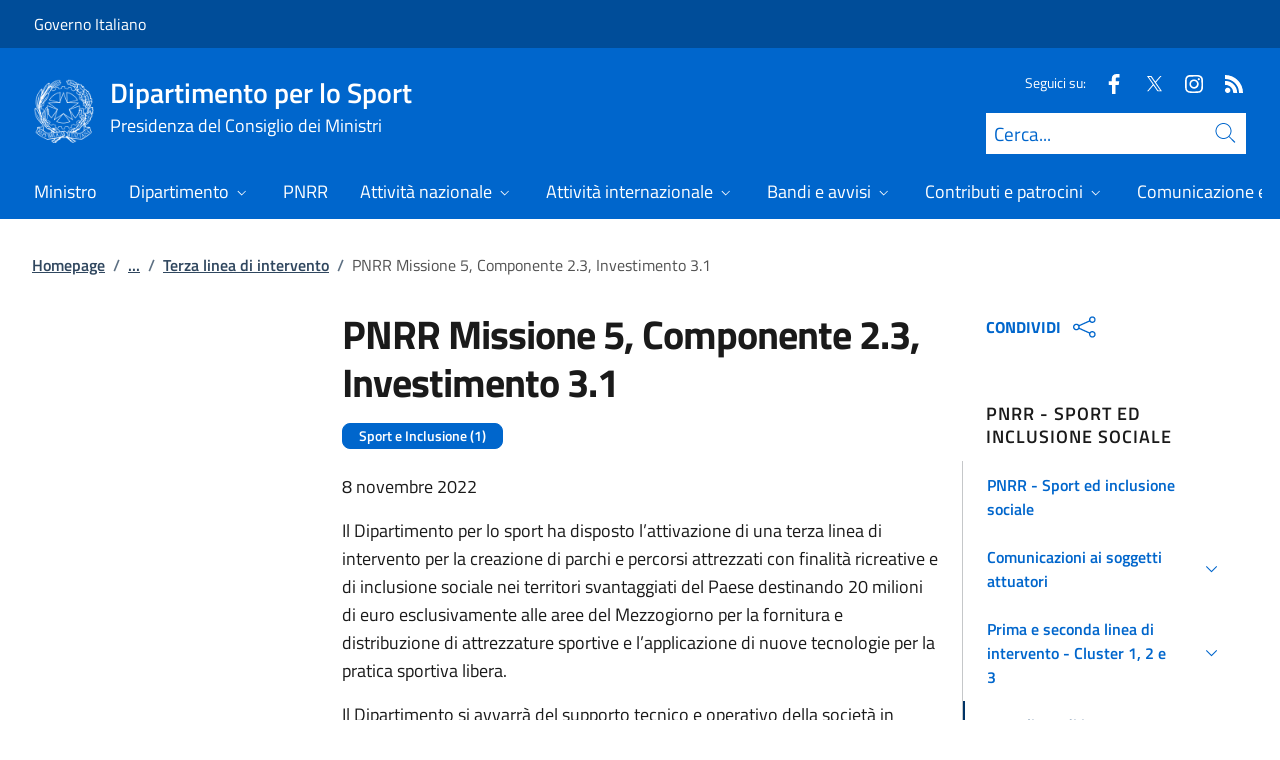

--- FILE ---
content_type: text/html; charset=utf-8
request_url: https://www.sport.governo.it/it/pnrr/terza-linea-di-intervento/pnrr-terza-linea-di-intervento/
body_size: 26850
content:



<!DOCTYPE html>
<html lang="it">
    <head>
        <title>PNRR Missione 5, Componente 2.3, Investimento 3.1</title>
        <meta charset="utf-8">
        <meta http-equiv="x-ua-compatible" content="ie=edge">
        <meta name="viewport" content="width=device-width, initial-scale=1">
        <meta name="description" content="&#x201C;Sport e inclusione sociale&#x201D; - attivazione di una terza linea di intervento per la creazione di parchi e percorsi attrezzati">
        <link rel="canonical" href="https://www.sport.governo.it/it/pnrr/terza-linea-di-intervento/pnrr-terza-linea-di-intervento/" />
        <meta property="og:type" content="article" />
        <meta property="og:url" content="https://www.sport.governo.it/it/pnrr/terza-linea-di-intervento/pnrr-terza-linea-di-intervento/" />
        <meta property="og:title" content="PNRR Missione 5, Componente 2.3, Investimento 3.1" />
            <meta property="og:description" content="&#x201C;Sport e inclusione sociale&#x201D; - attivazione di una terza linea di intervento per la creazione di parchi e percorsi attrezzati" />
        <meta property="og:site_name" content="Dipartimento per lo Sport" />
        <meta property="og:updated_time" content="2025-06-11T11:17:10.327Z" />
        <meta name="twitter:card" content="summary" />
        <meta name="twitter:url" content="https://www.sport.governo.it/it/pnrr/terza-linea-di-intervento/pnrr-terza-linea-di-intervento/" />
        <meta name="twitter:title" content="PNRR Missione 5, Componente 2.3, Investimento 3.1" />
            <meta name="twitter:description" content="&#x201C;Sport e inclusione sociale&#x201D; - attivazione di una terza linea di intervento per la creazione di parchi e percorsi attrezzati" />
            <link rel="icon" href="https://www.sport.governo.it/media/1190/favicon-96x96.png">
        
        <script src="/sb/registered-js-bundle.js.v639045666319204829"></script>
        <link href="/sb/registered-css-bundle.css.v639045666319204829" rel="stylesheet" />

            <!-- Matomo -->
            <script type="text/plain" data-cookiecategory="analytics">
                var _paq = window._paq = window._paq || [];
                /* tracker methods like "setCustomDimension" should be called before "trackPageView" */
                //_paq.push(["setCookieDomain", "*.www.dominio.it"]);
                //_paq.push(["setDomains", ["*.www.dominio.it"]]);
                _paq.push(['trackPageView']);
                _paq.push(['enableLinkTracking']);
                (function () {
                var u = "https://dmlws-analytics.sogei.it/piwik/";
                _paq.push(['setTrackerUrl', u + 'matomo.php']);
                _paq.push(['setSiteId', '7']);
                _paq.push(['addTracker', 'https://ingestion.webanalytics.italia.it/matomo.php', '41648']);
                var d = document, g = d.createElement('script'), s = d.getElementsByTagName('script')[0];
                g.type = 'text/javascript'; g.async = true; g.src = u + 'matomo.js'; s.parentNode.insertBefore(g, s);
                })();
            </script>
            <noscript><p><img src="https://dmlws-analytics.sogei.it/piwik/matomo.php?idsite=7&amp;rec=1" style="border:0;" alt="" /></p></noscript>
            <!-- End Matomo Code -->

    </head>

    <body>
         

<div class="skiplinks">
    <a class="visually-hidden-focusable" href="#main">Vai al contenuto</a>
    <a class="visually-hidden-focusable" href="#menu">Vai alla navigazione del sito</a>
</div>
         


<!-- PRIMO HEADER -->
<div class="it-header-slim-wrapper notprint" style="background-color:#004d99 !important">
    <div class="container-fluid px-0 px-lg-2 px-xl-3">
        <div class="col-12">
            <div class="it-header-slim-wrapper-content">
                <span class="d-flex">
                        <a class="d-lg-block navbar-brand" href="https://www.governo.it/" style="font-size: 1em">Governo Italiano</a>
                </span>
                

            </div>
        </div>
    </div>
</div>


<header class="it-header-wrapper position-sticky notprint" style="top:0;z-index:1040">
    <div class="it-nav-wrapper">
        <!-- SECONDO HEADER -->
        <div class="it-header-center-wrapper">
            <div class="container-fluid px-0 px-lg-2 px-xl-3">
                <div class="col-12">
                    <div class="it-header-center-content-wrapper">
                        <div class="it-brand-wrapper ms-2 ms-lg-0">
                            <a href="/it/">
                                <img src="/media/1037/logo.png" class="main-header-logo" alt="">
                                <img src="/media/1037/logo.png" class="mobile-header-logo" alt="">
                                <div class="it-brand-text" aria-label="Dipartimento per lo Sport" role="contentinfo">
                                        <div class="it-brand-title">Dipartimento per lo Sport</div>
                                        <div class="it-brand-tagline d-none d-md-block lh-lg" style="font-size: 18px;"> Presidenza del Consiglio dei Ministri</div>

                                </div>
                            </a>
                        </div>
                        <div class="it-right-zone d-flex flex-column align-items-end">
                            <div class="it-socials d-flex mb-lg-3 mb-md-1">
                                

    <span>
        Seguici su:
    </span>
<ul class="">
        <li class="">
            <a class="" href=" https://www.facebook.com/SportGoverno" aria-label="Facebook" target="_blank" title="Seguici su Facebook">
                <svg role="presentation" class="icon "><use href="/css/bootstrap-italia/svg/sprites.svg#it-facebook"></use></svg>
            </a>
        </li>
        <li class="">
            <a class="" href="https://twitter.com/SportGoverno" aria-label="Twitter" target="_blank" title="Seguici su X">
                <svg role="presentation" class="icon "><use href="/css/bootstrap-italia/svg/sprites.svg#it-twitter"></use></svg>
            </a>
        </li>
        <li class="">
            <a class="" href="https://www.instagram.com/sportgoverno/" aria-label="Instagram" target="_blank" title="Seguici su Instagram">
                <svg role="presentation" class="icon "><use href="/css/bootstrap-italia/svg/sprites.svg#it-instagram"></use></svg>
            </a>
        </li>
        <li class="">
            <a class="" href="https://www.sport.governo.it/it/rss/" aria-label="Rss" target="_blank" title="Seguici sul canale RSS">
                <svg role="presentation" class="icon "><use href="/css/bootstrap-italia/svg/sprites.svg#it-rss"></use></svg>
            </a>
        </li>

</ul>


                            </div>
                                <form id="search" action="/it/search/" method="GET" role="search">
                                    <div class="it-search-wrapper">
                                        <label for="searchInput" class="visually-hidden">Cerca</label>
                                        <input id="searchInput" oninput="enableSearch(this.id)" type="text" class="border-bottom-0 searchbar" placeholder="Cerca..." required name="cerca" id="closedMobileSearch" style="height:41px">
                                        <a class="search-link squared-icon searchbar a-disabled" aria-label="Cerca" href="#" role="button" onclick="document.getElementById('search').submit();" style="height:41px">
                                            <svg role="presentation" id="searchIcon" class="icon icon-blue">
                                                <use href="/css/bootstrap-italia/svg/sprites.svg#it-search"></use>
                                            </svg>
                                        </a>
                                        <svg role="presentation" id="closedSearchbarSvg" role="presentation" class="icon icon-sm icon-white" onclick="showSearchBar()">
                                            <use href="/css/bootstrap-italia/svg/sprites.svg#it-search"></use>
                                        </svg>

                                        <svg role="presentation" id="openedSearchbarSvg" role="presentation" class="d-none" onclick="showSearchBar()" xmlns="http://www.w3.org/2000/svg" xmlns:xlink="http://www.w3.org/1999/xlink" width="20px" height="20px" viewBox="0 0 20 20" version="1.1">
                                            <path style=" stroke:none;fill-rule:nonzero;fill:rgb(100%,100%,100%);fill-opacity:1;" d="M 10.945312 10 L 20 18.917969 L 18.917969 20 L 10 10.945312 L 1.082031 20 L 0 18.917969 L 9.054688 10 L 0 1.082031 L 1.082031 0 L 10 9.054688 L 18.917969 0 L 20 1.082031 Z M 10.945312 10 " />
                                        </svg>
                                    </div>
                                    <input type="submit" hidden />
                                </form>
                        </div>
                    </div>
                </div>
            </div>
        </div>

        <!-- TERZO HEADER -->
        <div class="it-header-navbar-wrapper">
            <div class="container-fluid px-0">
                <div class="col-12">
                    

<nav class="navbar navbar-expand-lg has-megamenu" aria-label="Menu principale">
    <button type="button" aria-label="Mostra/Nascondi menu" class="p-0 border-0 bg-transparent d-lg-none" aria-controls="menu" aria-expanded="false" data-bs-toggle="navbarcollapsible" data-bs-target="#navbar-E">
        <span>
            <svg role="presentation" role="img" aria-label="icona burger menu" class="icon icon-white"><use href="/css/bootstrap-italia/svg/sprites.svg#it-burger"></use></svg>
        </span>
    </button>
    <div class="navbar-collapsable" id="navbar-E">
        <div class="overlay fade"></div>
        <div class="close-div">
            <button type="button" aria-label="Chiudi il menu" class="btn close-menu">
                <span><svg role="presentation" role="img" class="icon"><use href="/css/bootstrap-italia/svg/sprites.svg#it-close-big"></use></svg></span>
            </button>
        </div>
        <div class="menu-wrapper justify-content-lg-between align-items-lg-baseline">
            <ul id="mainMenu" class="navbar-nav w-100 ">
                


            <li class="nav-item dropdown megamenu">
                <a href="https://www.sportegiovani.governo.it/it/il-ministro/" class="nav-link dropdown-toggle px-lg-2 px-xl-3 lh-sm" >
                    <span>Ministro</span>
                </a>
            </li>
            <li class="nav-item dropdown megamenu">
                <a href="/it/dipartimento/" class="nav-link dropdown-toggle px-lg-2 px-xl-3 lh-sm"  type=button data-bs-toggle=dropdown aria-expanded=false aria-haspopup=true>
                    <span>Dipartimento</span>
                        <svg role="presentation" role="img" class="icon icon-xs ms-1" role="img" aria-label="Espandi"><use href="/css/bootstrap-italia/svg/sprites.svg#it-expand"></use></svg>
                </a>
                    <div class="dropdown-menu shadow-lg" role="region" aria-label="menu dropdown">
                        <div class="megamenu pb-5 pt-3 py-lg-0">
                            <div class="row">
                                <div class="col-12">
                                        <div class="it-heading-link-wrapper">
                                            <a class="it-heading-link" href="/it/dipartimento/">
                                                <span>Esplora la sezione "Dipartimento"</span>
                                            </a>
                                        </div>
                                    
                                    <div class="row">
                                                <div class="col-lg-3">
                                                    <div class="link-list-wrapper">
                                                        <ul class="link-list mb-3 mb-lg-0 arrowlinks">
                                                            <li>
                                                                <a class="list-item dropdown-item align-items-start" href="/it/dipartimento/organizzazione-e-competenze/">
                                                                    <span class="fw-semibold">Organizzazione e competenze</span>
                                                                </a>
                                                            </li>
                                                        </ul>
                                                    </div>
                                                </div>
                                                <div class="col-lg-3">
                                                    <div class="link-list-wrapper">
                                                        <ul class="link-list mb-3 mb-lg-0 arrowlinks">
                                                            <li>
                                                                <a class="list-item dropdown-item align-items-start" href="/it/dipartimento/direttiva/">
                                                                    <span class="fw-semibold">Direttiva</span>
                                                                </a>
                                                            </li>
                                                        </ul>
                                                    </div>
                                                </div>
                                                <div class="col-lg-3">
                                                    <div class="link-list-wrapper">
                                                        <ul class="link-list mb-3 mb-lg-0 arrowlinks">
                                                            <li>
                                                                <a class="list-item dropdown-item align-items-start" href="/it/dipartimento/normativa/">
                                                                    <span class="fw-semibold">Normativa</span>
                                                                </a>
                                                            </li>
                                                        </ul>
                                                    </div>
                                                </div>
                                                <div class="col-lg-3">
                                                    <div class="link-list-wrapper">
                                                        <ul class="link-list mb-3 mb-lg-0 arrowlinks">
                                                            <li>
                                                                <a class="list-item dropdown-item align-items-start" href="/it/dipartimento/documentazione/">
                                                                    <span class="fw-semibold">Documentazione</span>
                                                                </a>
                                                            </li>
                                                        </ul>
                                                    </div>
                                                </div>
                                                <div class="col-lg-3">
                                                    <div class="link-list-wrapper">
                                                        <ul class="link-list mb-3 mb-lg-0 arrowlinks">
                                                            <li>
                                                                <a class="list-item dropdown-item align-items-start" href="/it/dipartimento/contatti-operativi/">
                                                                    <span class="fw-semibold">Contatti operativi</span>
                                                                </a>
                                                            </li>
                                                        </ul>
                                                    </div>
                                                </div>
                                                <div class="col-lg-3">
                                                    <div class="link-list-wrapper">
                                                        <ul class="link-list mb-3 mb-lg-0 arrowlinks">
                                                            <li>
                                                                <a class="list-item dropdown-item align-items-start" href="/it/dipartimento/bilancio/">
                                                                    <span class="fw-semibold">Bilancio</span>
                                                                </a>
                                                            </li>
                                                        </ul>
                                                    </div>
                                                </div>
                                    </div>
                                </div>
                            </div>
                        </div>
                    </div>
            </li>
            <li class="nav-item dropdown megamenu">
                <a href="/it/pnrr/" class="nav-link dropdown-toggle px-lg-2 px-xl-3 lh-sm" >
                    <span>PNRR</span>
                </a>
            </li>
            <li class="nav-item dropdown megamenu">
                <a href="/it/attivita-nazionale/" class="nav-link dropdown-toggle px-lg-2 px-xl-3 lh-sm"  type=button data-bs-toggle=dropdown aria-expanded=false aria-haspopup=true>
                    <span>Attivit&#xE0; nazionale</span>
                        <svg role="presentation" role="img" class="icon icon-xs ms-1" role="img" aria-label="Espandi"><use href="/css/bootstrap-italia/svg/sprites.svg#it-expand"></use></svg>
                </a>
                    <div class="dropdown-menu shadow-lg" role="region" aria-label="menu dropdown">
                        <div class="megamenu pb-5 pt-3 py-lg-0">
                            <div class="row">
                                <div class="col-12">
                                        <div class="it-heading-link-wrapper">
                                            <a class="it-heading-link" href="/it/attivita-nazionale/">
                                                <span>Esplora la sezione "Attivit&#xE0; nazionale"</span>
                                            </a>
                                        </div>
                                    
                                    <div class="row">
                                                <div class="col-lg-3">
                                                    <div class="link-list-wrapper">
                                                        <ul class="link-list mb-3 mb-lg-0 arrowlinks">
                                                            <li>
                                                                <a class="list-item dropdown-item align-items-start" href="/it/attivita-nazionale/collaborazioni-e-tavoli-di-lavoro/">
                                                                    <span class="fw-semibold">Collaborazioni e tavoli di lavoro</span>
                                                                </a>
                                                            </li>
                                                        </ul>
                                                    </div>
                                                </div>
                                                <div class="col-lg-3">
                                                    <div class="link-list-wrapper">
                                                        <ul class="link-list mb-3 mb-lg-0 arrowlinks">
                                                            <li>
                                                                <a class="list-item dropdown-item align-items-start" href="/it/attivita-nazionale/riforma-dello-sport/">
                                                                    <span class="fw-semibold">Riforma dello sport</span>
                                                                </a>
                                                            </li>
                                                        </ul>
                                                    </div>
                                                </div>
                                                <div class="col-lg-3">
                                                    <div class="link-list-wrapper">
                                                        <ul class="link-list mb-3 mb-lg-0 arrowlinks">
                                                            <li>
                                                                <a class="list-item dropdown-item align-items-start" href="/it/attivita-nazionale/sport-in-costituzione/">
                                                                    <span class="fw-semibold">Sport in Costituzione</span>
                                                                </a>
                                                            </li>
                                                        </ul>
                                                    </div>
                                                </div>
                                                <div class="col-lg-3">
                                                    <div class="link-list-wrapper">
                                                        <ul class="link-list mb-3 mb-lg-0 arrowlinks">
                                                            <li>
                                                                <a class="list-item dropdown-item align-items-start" href="/it/attivita-nazionale/vigilanza-sugli-enti-sportivi/">
                                                                    <span class="fw-semibold">Vigilanza sugli enti sportivi</span>
                                                                </a>
                                                            </li>
                                                        </ul>
                                                    </div>
                                                </div>
                                                <div class="col-lg-3">
                                                    <div class="link-list-wrapper">
                                                        <ul class="link-list mb-3 mb-lg-0 arrowlinks">
                                                            <li>
                                                                <a class="list-item dropdown-item align-items-start" href="/it/attivita-nazionale/registro-nazionale-delle-attivita-sportive-dilettantistiche/">
                                                                    <span class="fw-semibold">Registro nazionale delle attivit&#xE0; sportive dilettantistiche</span>
                                                                </a>
                                                            </li>
                                                        </ul>
                                                    </div>
                                                </div>
                                                <div class="col-lg-3">
                                                    <div class="link-list-wrapper">
                                                        <ul class="link-list mb-3 mb-lg-0 arrowlinks">
                                                            <li>
                                                                <a class="list-item dropdown-item align-items-start" href="/it/attivita-nazionale/commissione-indipendente-societa-sportive-professionistiche/">
                                                                    <span class="fw-semibold">Commissione indipendente societ&#xE0; sportive professionistiche</span>
                                                                </a>
                                                            </li>
                                                                    <li>
                                                                        <a class="list-item dropdown-item align-items-start no-underline-hover" href="/it/attivita-nazionale/commissione-indipendente-societa-sportive-professionistiche/manifestazione-di-interesse-per-la-nomina-del-presidente-e-di-due-componenti-della-commissione-indipendente-societa-sportive-professionistiche/">
                                                                            <span>Manifestazione di interesse per la nomina del presidente e di due componenti della Commissione Indipendente Societ&#xE0; Sportive Professionistiche</span>
                                                                        </a>
                                                                    </li>
                                                                    <li>
                                                                        <a class="list-item dropdown-item align-items-start no-underline-hover" href="/it/attivita-nazionale/commissione-indipendente-societa-sportive-professionistiche/proroga-termini-per-manifestazione-di-interesse-presidente-e-componente-commissione-indipendente-societa-sportive-professionistiche/">
                                                                            <span>Proroga termini per manifestazione di interesse presidente e componente Commissione indipendente societ&#xE0; sportive professionistiche</span>
                                                                        </a>
                                                                    </li>
                                                        </ul>
                                                    </div>
                                                </div>
                                                <div class="col-lg-3">
                                                    <div class="link-list-wrapper">
                                                        <ul class="link-list mb-3 mb-lg-0 arrowlinks">
                                                            <li>
                                                                <a class="list-item dropdown-item align-items-start" href="/it/attivita-nazionale/riconoscimento-natura-sportiva-delle-attivita-che-non-rientrano-tra-quelle-svolte-nell-ambito-di-fsn-dsa-o-eps-riconosciute-da-coni-e-cip/">
                                                                    <span class="fw-semibold">Riconoscimento natura sportiva delle attivit&#xE0; che non rientrano tra quelle svolte nell&#x2019;ambito di FSN, DSA o EPS riconosciute da CONI e CIP</span>
                                                                </a>
                                                            </li>
                                                                    <li>
                                                                        <a class="list-item dropdown-item align-items-start no-underline-hover" href="/it/attivita-nazionale/riconoscimento-natura-sportiva-delle-attivita-che-non-rientrano-tra-quelle-svolte-nell-ambito-di-fsn-dsa-o-eps-riconosciute-da-coni-e-cip/ministro-abodi-annuncia-a-eps-novita-per-il-riconoscimento-della-natura-sportiva-delle-attivita/">
                                                                            <span>Ministro Abodi annuncia a EPS novit&#xE0; per il riconoscimento della natura sportiva delle attivit&#xE0;</span>
                                                                        </a>
                                                                    </li>
                                                        </ul>
                                                    </div>
                                                </div>
                                                <div class="col-lg-3">
                                                    <div class="link-list-wrapper">
                                                        <ul class="link-list mb-3 mb-lg-0 arrowlinks">
                                                            <li>
                                                                <a class="list-item dropdown-item align-items-start" href="/it/attivita-nazionale/revisori/">
                                                                    <span class="fw-semibold">Revisori</span>
                                                                </a>
                                                            </li>
                                                                    <li>
                                                                        <a class="list-item dropdown-item align-items-start no-underline-hover" href="/it/attivita-nazionale/revisori/revisori-federazioni-e-discipline-sportive/">
                                                                            <span>Revisori Federazioni e Discipline Sportive</span>
                                                                        </a>
                                                                    </li>
                                                                    <li>
                                                                        <a class="list-item dropdown-item align-items-start no-underline-hover" href="/it/attivita-nazionale/revisori/revisori-dei-conti-pubblicato-il-decreto-di-nomina/">
                                                                            <span>Revisori dei conti: pubblicato il decreto di nomina</span>
                                                                        </a>
                                                                    </li>
                                                        </ul>
                                                    </div>
                                                </div>
                                                <div class="col-lg-3">
                                                    <div class="link-list-wrapper">
                                                        <ul class="link-list mb-3 mb-lg-0 arrowlinks">
                                                            <li>
                                                                <a class="list-item dropdown-item align-items-start" href="/it/attivita-nazionale/nucleo-per-il-supporto-nella-valutazione-tecnica-delle-candidature-per-la-realizzazione-di-grandi-eventi-sportivi-a-carattere-internazionale/">
                                                                    <span class="fw-semibold">Nucleo per il supporto nella valutazione tecnica delle candidature per la realizzazione di grandi eventi sportivi a carattere internazionale</span>
                                                                </a>
                                                            </li>
                                                        </ul>
                                                    </div>
                                                </div>
                                    </div>
                                </div>
                            </div>
                        </div>
                    </div>
            </li>
            <li class="nav-item dropdown megamenu">
                <a href="/it/attivita-internazionale/" class="nav-link dropdown-toggle px-lg-2 px-xl-3 lh-sm"  type=button data-bs-toggle=dropdown aria-expanded=false aria-haspopup=true>
                    <span>Attivit&#xE0; internazionale</span>
                        <svg role="presentation" role="img" class="icon icon-xs ms-1" role="img" aria-label="Espandi"><use href="/css/bootstrap-italia/svg/sprites.svg#it-expand"></use></svg>
                </a>
                    <div class="dropdown-menu shadow-lg" role="region" aria-label="menu dropdown">
                        <div class="megamenu pb-5 pt-3 py-lg-0">
                            <div class="row">
                                <div class="col-12">
                                        <div class="it-heading-link-wrapper">
                                            <a class="it-heading-link" href="/it/attivita-internazionale/">
                                                <span>Esplora la sezione "Attivit&#xE0; internazionale"</span>
                                            </a>
                                        </div>
                                    
                                    <div class="row">
                                                <div class="col-lg-3">
                                                    <div class="link-list-wrapper">
                                                        <ul class="link-list mb-3 mb-lg-0 arrowlinks">
                                                            <li>
                                                                <a class="list-item dropdown-item align-items-start" href="/it/attivita-internazionale/accordi-bilaterali/">
                                                                    <span class="fw-semibold">Accordi bilaterali</span>
                                                                </a>
                                                            </li>
                                                        </ul>
                                                    </div>
                                                </div>
                                                <div class="col-lg-3">
                                                    <div class="link-list-wrapper">
                                                        <ul class="link-list mb-3 mb-lg-0 arrowlinks">
                                                            <li>
                                                                <a class="list-item dropdown-item align-items-start" href="/it/attivita-internazionale/contrasto-alla-manipolazione-dei-risultati-sportivi/">
                                                                    <span class="fw-semibold">Contrasto alla manipolazione dei risultati sportivi</span>
                                                                </a>
                                                            </li>
                                                        </ul>
                                                    </div>
                                                </div>
                                                <div class="col-lg-3">
                                                    <div class="link-list-wrapper">
                                                        <ul class="link-list mb-3 mb-lg-0 arrowlinks">
                                                            <li>
                                                                <a class="list-item dropdown-item align-items-start" href="/it/attivita-internazionale/erasmus-plus/">
                                                                    <span class="fw-semibold">Erasmus &#x2B;</span>
                                                                </a>
                                                            </li>
                                                        </ul>
                                                    </div>
                                                </div>
                                                <div class="col-lg-3">
                                                    <div class="link-list-wrapper">
                                                        <ul class="link-list mb-3 mb-lg-0 arrowlinks">
                                                            <li>
                                                                <a class="list-item dropdown-item align-items-start" href="/it/attivita-internazionale/organismi-internazionali/">
                                                                    <span class="fw-semibold">Organismi internazionali</span>
                                                                </a>
                                                            </li>
                                                        </ul>
                                                    </div>
                                                </div>
                                                <div class="col-lg-3">
                                                    <div class="link-list-wrapper">
                                                        <ul class="link-list mb-3 mb-lg-0 arrowlinks">
                                                            <li>
                                                                <a class="list-item dropdown-item align-items-start" href="/it/attivita-internazionale/prevenzione-del-doping/">
                                                                    <span class="fw-semibold">Prevenzione del doping</span>
                                                                </a>
                                                            </li>
                                                        </ul>
                                                    </div>
                                                </div>
                                                <div class="col-lg-3">
                                                    <div class="link-list-wrapper">
                                                        <ul class="link-list mb-3 mb-lg-0 arrowlinks">
                                                            <li>
                                                                <a class="list-item dropdown-item align-items-start" href="/it/attivita-internazionale/prevenzione-della-violenza-nello-sport/">
                                                                    <span class="fw-semibold">Prevenzione della violenza nello sport</span>
                                                                </a>
                                                            </li>
                                                        </ul>
                                                    </div>
                                                </div>
                                                <div class="col-lg-3">
                                                    <div class="link-list-wrapper">
                                                        <ul class="link-list mb-3 mb-lg-0 arrowlinks">
                                                            <li>
                                                                <a class="list-item dropdown-item align-items-start" href="/it/attivita-internazionale/riconoscimento-qualifiche-professionali-estere/">
                                                                    <span class="fw-semibold">Riconoscimento qualifiche professionali estere</span>
                                                                </a>
                                                            </li>
                                                        </ul>
                                                    </div>
                                                </div>
                                                <div class="col-lg-3">
                                                    <div class="link-list-wrapper">
                                                        <ul class="link-list mb-3 mb-lg-0 arrowlinks">
                                                            <li>
                                                                <a class="list-item dropdown-item align-items-start" href="/it/attivita-internazionale/combating-hate-speech-in-sport/">
                                                                    <span class="fw-semibold">Combating hate speech in sport</span>
                                                                </a>
                                                            </li>
                                                        </ul>
                                                    </div>
                                                </div>
                                    </div>
                                </div>
                            </div>
                        </div>
                    </div>
            </li>
            <li class="nav-item dropdown megamenu">
                <a href="/it/bandi-e-avvisi/" class="nav-link dropdown-toggle px-lg-2 px-xl-3 lh-sm"  type=button data-bs-toggle=dropdown aria-expanded=false aria-haspopup=true>
                    <span>Bandi e avvisi</span>
                        <svg role="presentation" role="img" class="icon icon-xs ms-1" role="img" aria-label="Espandi"><use href="/css/bootstrap-italia/svg/sprites.svg#it-expand"></use></svg>
                </a>
                    <div class="dropdown-menu shadow-lg" role="region" aria-label="menu dropdown">
                        <div class="megamenu pb-5 pt-3 py-lg-0">
                            <div class="row">
                                <div class="col-12">
                                        <div class="it-heading-link-wrapper">
                                            <a class="it-heading-link" href="/it/bandi-e-avvisi/">
                                                <span>Esplora la sezione "Bandi e avvisi"</span>
                                            </a>
                                        </div>
                                    
                                    <div class="row">
                                                <div class="col-lg-3">
                                                    <div class="link-list-wrapper">
                                                        <ul class="link-list mb-3 mb-lg-0 arrowlinks">
                                                            <li>
                                                                <a class="list-item dropdown-item align-items-start" href="/it/bandi-e-avvisi/contributo-a-fondo-perduto-per-gestori-impianti-natatori-2025/">
                                                                    <span class="fw-semibold">Contributo a fondo perduto per gestori impianti natatori 2025</span>
                                                                </a>
                                                            </li>
                                                        </ul>
                                                    </div>
                                                </div>
                                                <div class="col-lg-3">
                                                    <div class="link-list-wrapper">
                                                        <ul class="link-list mb-3 mb-lg-0 arrowlinks">
                                                            <li>
                                                                <a class="list-item dropdown-item align-items-start" href="/it/bandi-e-avvisi/avviso-pubblico-eps-2025/">
                                                                    <span class="fw-semibold">Avviso pubblico EPS 2025</span>
                                                                </a>
                                                            </li>
                                                        </ul>
                                                    </div>
                                                </div>
                                                <div class="col-lg-3">
                                                    <div class="link-list-wrapper">
                                                        <ul class="link-list mb-3 mb-lg-0 arrowlinks">
                                                            <li>
                                                                <a class="list-item dropdown-item align-items-start" href="/it/bandi-e-avvisi/avviso-pubblico-eps-2024/">
                                                                    <span class="fw-semibold">Avviso pubblico EPS 2024</span>
                                                                </a>
                                                            </li>
                                                        </ul>
                                                    </div>
                                                </div>
                                                <div class="col-lg-3">
                                                    <div class="link-list-wrapper">
                                                        <ul class="link-list mb-3 mb-lg-0 arrowlinks">
                                                            <li>
                                                                <a class="list-item dropdown-item align-items-start" href="/it/bandi-e-avvisi/avviso-pubblico-per-la-selezione-di-progetti-finalizzati-alla-promozione-della-coesione-sociale-nello-sport/">
                                                                    <span class="fw-semibold">Avviso pubblico per la selezione di progetti finalizzati alla promozione della coesione sociale nello sport</span>
                                                                </a>
                                                            </li>
                                                        </ul>
                                                    </div>
                                                </div>
                                                <div class="col-lg-3">
                                                    <div class="link-list-wrapper">
                                                        <ul class="link-list mb-3 mb-lg-0 arrowlinks">
                                                            <li>
                                                                <a class="list-item dropdown-item align-items-start" href="/it/bandi-e-avvisi/avviso-sport-e-rigenerazione-urbana/">
                                                                    <span class="fw-semibold">Avviso sport e rigenerazione urbana</span>
                                                                </a>
                                                            </li>
                                                        </ul>
                                                    </div>
                                                </div>
                                                <div class="col-lg-3">
                                                    <div class="link-list-wrapper">
                                                        <ul class="link-list mb-3 mb-lg-0 arrowlinks">
                                                            <li>
                                                                <a class="list-item dropdown-item align-items-start" href="/it/bandi-e-avvisi/avviamento-allesercizio-dello-sport-delle-persone-con-disabilita-tramite-luso-di-ausili/">
                                                                    <span class="fw-semibold">Avviamento all&#x27;esercizio dello sport delle persone con disabilit&#xE0; tramite l&#x27;uso di ausili</span>
                                                                </a>
                                                            </li>
                                                        </ul>
                                                    </div>
                                                </div>
                                                <div class="col-lg-3">
                                                    <div class="link-list-wrapper">
                                                        <ul class="link-list mb-3 mb-lg-0 arrowlinks">
                                                            <li>
                                                                <a class="list-item dropdown-item align-items-start" href="/it/bandi-e-avvisi/avviso-pubblico-per-il-passaggio-al-professionismo-femminile/">
                                                                    <span class="fw-semibold">Avviso pubblico per il passaggio al professionismo femminile</span>
                                                                </a>
                                                            </li>
                                                        </ul>
                                                    </div>
                                                </div>
                                                <div class="col-lg-3">
                                                    <div class="link-list-wrapper">
                                                        <ul class="link-list mb-3 mb-lg-0 arrowlinks">
                                                            <li>
                                                                <a class="list-item dropdown-item align-items-start" href="/it/bandi-e-avvisi/avviso-pubblico-per-interventi-di-supporto-agli-atleti-accolti-a-seguito-di-crisi-umanitaria/">
                                                                    <span class="fw-semibold">Avviso pubblico destinato agli organismi sportivi nazionali per interventi di supporto agli atleti accolti a seguito di crisi umanitaria</span>
                                                                </a>
                                                            </li>
                                                        </ul>
                                                    </div>
                                                </div>
                                                <div class="col-lg-3">
                                                    <div class="link-list-wrapper">
                                                        <ul class="link-list mb-3 mb-lg-0 arrowlinks">
                                                            <li>
                                                                <a class="list-item dropdown-item align-items-start" href="/it/bandi-e-avvisi/avviso-pubblico-per-la-selezione-di-progetti-finalizzati-alla-promozione-dellattivita-sportiva/">
                                                                    <span class="fw-semibold">Avviso pubblico per la selezione di progetti finalizzati alla promozione dell&#x27;attivit&#xE0; sportiva</span>
                                                                </a>
                                                            </li>
                                                        </ul>
                                                    </div>
                                                </div>
                                                <div class="col-lg-3">
                                                    <div class="link-list-wrapper">
                                                        <ul class="link-list mb-3 mb-lg-0 arrowlinks">
                                                            <li>
                                                                <a class="list-item dropdown-item align-items-start" href="/it/bandi-e-avvisi/avviso-pubblico-per-progettualita-finalizzate-al-contrasto-delle-discriminazioni-e-alla-promozione-della-parita-di-trattamento/">
                                                                    <span class="fw-semibold">Avviso pubblico per progettualit&#xE0; finalizzate al contrasto delle discriminazioni e alla promozione della parit&#xE0; di trattamento</span>
                                                                </a>
                                                            </li>
                                                        </ul>
                                                    </div>
                                                </div>
                                                <div class="col-lg-3">
                                                    <div class="link-list-wrapper">
                                                        <ul class="link-list mb-3 mb-lg-0 arrowlinks">
                                                            <li>
                                                                <a class="list-item dropdown-item align-items-start" href="/it/emergenza-covid-19/">
                                                                    <span class="fw-semibold">Contributi emergenziali</span>
                                                                </a>
                                                            </li>
                                                        </ul>
                                                    </div>
                                                </div>
                                                <div class="col-lg-3">
                                                    <div class="link-list-wrapper">
                                                        <ul class="link-list mb-3 mb-lg-0 arrowlinks">
                                                            <li>
                                                                <a class="list-item dropdown-item align-items-start" href="/it/bandi-e-avvisi/inclusione-sociale-attraverso-lo-sport/">
                                                                    <span class="fw-semibold">Inclusione sociale attraverso lo sport</span>
                                                                </a>
                                                            </li>
                                                        </ul>
                                                    </div>
                                                </div>
                                                <div class="col-lg-3">
                                                    <div class="link-list-wrapper">
                                                        <ul class="link-list mb-3 mb-lg-0 arrowlinks">
                                                            <li>
                                                                <a class="list-item dropdown-item align-items-start" href="/it/bandi-e-avvisi/realizzazione-di-eventi-sportivi-di-rilevanza-nazionale-ed-internazionale/">
                                                                    <span class="fw-semibold">Realizzazione di eventi sportivi di rilevanza nazionale ed internazionale</span>
                                                                </a>
                                                            </li>
                                                        </ul>
                                                    </div>
                                                </div>
                                                <div class="col-lg-3">
                                                    <div class="link-list-wrapper">
                                                        <ul class="link-list mb-3 mb-lg-0 arrowlinks">
                                                            <li>
                                                                <a class="list-item dropdown-item align-items-start" href="/it/bandi-e-avvisi/sostegno-alla-maternita-delle-atlete/">
                                                                    <span class="fw-semibold">Sostegno alla maternit&#xE0; delle atlete</span>
                                                                </a>
                                                            </li>
                                                        </ul>
                                                    </div>
                                                </div>
                                                <div class="col-lg-3">
                                                    <div class="link-list-wrapper">
                                                        <ul class="link-list mb-3 mb-lg-0 arrowlinks">
                                                            <li>
                                                                <a class="list-item dropdown-item align-items-start" href="/it/bandi-e-avvisi/sport-e-periferie/">
                                                                    <span class="fw-semibold">Sport e periferie</span>
                                                                </a>
                                                            </li>
                                                        </ul>
                                                    </div>
                                                </div>
                                                <div class="col-lg-3">
                                                    <div class="link-list-wrapper">
                                                        <ul class="link-list mb-3 mb-lg-0 arrowlinks">
                                                            <li>
                                                                <a class="list-item dropdown-item align-items-start" href="/it/bandi-e-avvisi/sport-di-tutti/">
                                                                    <span class="fw-semibold">Sport di tutti</span>
                                                                </a>
                                                            </li>
                                                        </ul>
                                                    </div>
                                                </div>
                                                <div class="col-lg-3">
                                                    <div class="link-list-wrapper">
                                                        <ul class="link-list mb-3 mb-lg-0 arrowlinks">
                                                            <li>
                                                                <a class="list-item dropdown-item align-items-start" href="/it/bandi-e-avvisi/sport-e-salute/">
                                                                    <span class="fw-semibold">Sport &#xE8; Salute</span>
                                                                </a>
                                                            </li>
                                                        </ul>
                                                    </div>
                                                </div>
                                                <div class="col-lg-3">
                                                    <div class="link-list-wrapper">
                                                        <ul class="link-list mb-3 mb-lg-0 arrowlinks">
                                                            <li>
                                                                <a class="list-item dropdown-item align-items-start" href="/it/bandi-e-avvisi/avviso-pubblico-oratori/">
                                                                    <span class="fw-semibold">Avviso pubblico oratori</span>
                                                                </a>
                                                            </li>
                                                        </ul>
                                                    </div>
                                                </div>
                                                <div class="col-lg-3">
                                                    <div class="link-list-wrapper">
                                                        <ul class="link-list mb-3 mb-lg-0 arrowlinks">
                                                            <li>
                                                                <a class="list-item dropdown-item align-items-start" href="/it/bandi-e-avvisi/sport-illumina/">
                                                                    <span class="fw-semibold">Sport illumina</span>
                                                                </a>
                                                            </li>
                                                        </ul>
                                                    </div>
                                                </div>
                                                <div class="col-lg-3">
                                                    <div class="link-list-wrapper">
                                                        <ul class="link-list mb-3 mb-lg-0 arrowlinks">
                                                            <li>
                                                                <a class="list-item dropdown-item align-items-start" href="/it/bandi-e-avvisi/fondo-dote-famiglia/">
                                                                    <span class="fw-semibold">Fondo dote famiglia</span>
                                                                </a>
                                                            </li>
                                                        </ul>
                                                    </div>
                                                </div>
                                    </div>
                                </div>
                            </div>
                        </div>
                    </div>
            </li>
            <li class="nav-item dropdown megamenu">
                <a href="/it/contributi-e-patrocini/" class="nav-link dropdown-toggle px-lg-2 px-xl-3 lh-sm"  type=button data-bs-toggle=dropdown aria-expanded=false aria-haspopup=true>
                    <span>Contributi e patrocini</span>
                        <svg role="presentation" role="img" class="icon icon-xs ms-1" role="img" aria-label="Espandi"><use href="/css/bootstrap-italia/svg/sprites.svg#it-expand"></use></svg>
                </a>
                    <div class="dropdown-menu shadow-lg" role="region" aria-label="menu dropdown">
                        <div class="megamenu pb-5 pt-3 py-lg-0">
                            <div class="row">
                                <div class="col-12">
                                        <div class="it-heading-link-wrapper">
                                            <a class="it-heading-link" href="/it/contributi-e-patrocini/">
                                                <span>Esplora la sezione "Contributi e patrocini"</span>
                                            </a>
                                        </div>
                                    
                                    <div class="row">
                                                <div class="col-lg-3">
                                                    <div class="link-list-wrapper">
                                                        <ul class="link-list mb-3 mb-lg-0 arrowlinks">
                                                            <li>
                                                                <a class="list-item dropdown-item align-items-start" href="/it/contributi-e-patrocini/5-x-mille/">
                                                                    <span class="fw-semibold">5 x mille</span>
                                                                </a>
                                                            </li>
                                                        </ul>
                                                    </div>
                                                </div>
                                                <div class="col-lg-3">
                                                    <div class="link-list-wrapper">
                                                        <ul class="link-list mb-3 mb-lg-0 arrowlinks">
                                                            <li>
                                                                <a class="list-item dropdown-item align-items-start" href="/it/contributi-e-patrocini/contributo-per-il-potenziamento-dei-settori-giovanili/">
                                                                    <span class="fw-semibold">Contributo per il potenziamento dei settori giovanili</span>
                                                                </a>
                                                            </li>
                                                        </ul>
                                                    </div>
                                                </div>
                                                <div class="col-lg-3">
                                                    <div class="link-list-wrapper">
                                                        <ul class="link-list mb-3 mb-lg-0 arrowlinks">
                                                            <li>
                                                                <a class="list-item dropdown-item align-items-start" href="/it/contributi-e-patrocini/credito-dimposta-per-sponsorizzazioni-sportive/">
                                                                    <span class="fw-semibold">Credito d&#x27;imposta per sponsorizzazioni sportive</span>
                                                                </a>
                                                            </li>
                                                        </ul>
                                                    </div>
                                                </div>
                                                <div class="col-lg-3">
                                                    <div class="link-list-wrapper">
                                                        <ul class="link-list mb-3 mb-lg-0 arrowlinks">
                                                            <li>
                                                                <a class="list-item dropdown-item align-items-start" href="/it/contributi-e-patrocini/impiantistica-legge-6587/">
                                                                    <span class="fw-semibold">Impiantistica Legge 65/87</span>
                                                                </a>
                                                            </li>
                                                        </ul>
                                                    </div>
                                                </div>
                                                <div class="col-lg-3">
                                                    <div class="link-list-wrapper">
                                                        <ul class="link-list mb-3 mb-lg-0 arrowlinks">
                                                            <li>
                                                                <a class="list-item dropdown-item align-items-start" href="/it/contributi-e-patrocini/sport-bonus/">
                                                                    <span class="fw-semibold">Sport Bonus</span>
                                                                </a>
                                                            </li>
                                                        </ul>
                                                    </div>
                                                </div>
                                                <div class="col-lg-3">
                                                    <div class="link-list-wrapper">
                                                        <ul class="link-list mb-3 mb-lg-0 arrowlinks">
                                                            <li>
                                                                <a class="list-item dropdown-item align-items-start" href="/it/contributi-e-patrocini/vitalizio-onesti/">
                                                                    <span class="fw-semibold">Vitalizio Onesti</span>
                                                                </a>
                                                            </li>
                                                        </ul>
                                                    </div>
                                                </div>
                                                <div class="col-lg-3">
                                                    <div class="link-list-wrapper">
                                                        <ul class="link-list mb-3 mb-lg-0 arrowlinks">
                                                            <li>
                                                                <a class="list-item dropdown-item align-items-start" href="https://www.sportegiovani.governo.it/it/patrocini/">
                                                                    <span class="fw-semibold">Patrocini</span>
                                                                </a>
                                                            </li>
                                                        </ul>
                                                    </div>
                                                </div>
                                    </div>
                                </div>
                            </div>
                        </div>
                    </div>
            </li>
            <li class="nav-item dropdown megamenu">
                <a href="/it/comunicazione-ed-eventi/" class="nav-link dropdown-toggle px-lg-2 px-xl-3 lh-sm"  type=button data-bs-toggle=dropdown aria-expanded=false aria-haspopup=true>
                    <span>Comunicazione ed Eventi</span>
                        <svg role="presentation" role="img" class="icon icon-xs ms-1" role="img" aria-label="Espandi"><use href="/css/bootstrap-italia/svg/sprites.svg#it-expand"></use></svg>
                </a>
                    <div class="dropdown-menu shadow-lg" role="region" aria-label="menu dropdown">
                        <div class="megamenu pb-5 pt-3 py-lg-0">
                            <div class="row">
                                <div class="col-12">
                                        <div class="it-heading-link-wrapper">
                                            <a class="it-heading-link" href="/it/comunicazione-ed-eventi/">
                                                <span>Esplora la sezione "Comunicazione ed Eventi"</span>
                                            </a>
                                        </div>
                                    
                                    <div class="row">
                                                <div class="col-lg-3">
                                                    <div class="link-list-wrapper">
                                                        <ul class="link-list mb-3 mb-lg-0 arrowlinks">
                                                            <li>
                                                                <a class="list-item dropdown-item align-items-start" href="/it/comunicazione-ed-eventi/il-nostro-viaggio-mondiale/">
                                                                    <span class="fw-semibold">Il nostro Viaggio Mondiale</span>
                                                                </a>
                                                            </li>
                                                        </ul>
                                                    </div>
                                                </div>
                                                <div class="col-lg-3">
                                                    <div class="link-list-wrapper">
                                                        <ul class="link-list mb-3 mb-lg-0 arrowlinks">
                                                            <li>
                                                                <a class="list-item dropdown-item align-items-start" href="/it/comunicazione-ed-eventi/vademecum-la-tutela-dei-diritti-dei-minorenni-nello-sport-ed-2023/">
                                                                    <span class="fw-semibold">Vademecum - La tutela dei diritti dei minorenni nello sport - ed. 2023</span>
                                                                </a>
                                                            </li>
                                                        </ul>
                                                    </div>
                                                </div>
                                                <div class="col-lg-3">
                                                    <div class="link-list-wrapper">
                                                        <ul class="link-list mb-3 mb-lg-0 arrowlinks">
                                                            <li>
                                                                <a class="list-item dropdown-item align-items-start" href="/it/comunicazione-ed-eventi/aria-nuova-per-lo-sport/">
                                                                    <span class="fw-semibold">Aria nuova per lo sport</span>
                                                                </a>
                                                            </li>
                                                        </ul>
                                                    </div>
                                                </div>
                                                <div class="col-lg-3">
                                                    <div class="link-list-wrapper">
                                                        <ul class="link-list mb-3 mb-lg-0 arrowlinks">
                                                            <li>
                                                                <a class="list-item dropdown-item align-items-start" href="/it/comunicazione-ed-eventi/settimana-europea-dello-sport-ewos/">
                                                                    <span class="fw-semibold">Settimana europea dello sport (EWOS)</span>
                                                                </a>
                                                            </li>
                                                        </ul>
                                                    </div>
                                                </div>
                                                <div class="col-lg-3">
                                                    <div class="link-list-wrapper">
                                                        <ul class="link-list mb-3 mb-lg-0 arrowlinks">
                                                            <li>
                                                                <a class="list-item dropdown-item align-items-start" href="/it/bandi-e-avvisi/sostegno-alla-maternita-delle-atlete/materiale-di-comunicazione/">
                                                                    <span class="fw-semibold">Sostegno alla maternit&#xE0; delle atlete</span>
                                                                </a>
                                                            </li>
                                                        </ul>
                                                    </div>
                                                </div>
                                                <div class="col-lg-3">
                                                    <div class="link-list-wrapper">
                                                        <ul class="link-list mb-3 mb-lg-0 arrowlinks">
                                                            <li>
                                                                <a class="list-item dropdown-item align-items-start" href="/it/comunicazione-ed-eventi/sportivi-si-rinasce/">
                                                                    <span class="fw-semibold">Sportivi si rinasce!</span>
                                                                </a>
                                                            </li>
                                                        </ul>
                                                    </div>
                                                </div>
                                                <div class="col-lg-3">
                                                    <div class="link-list-wrapper">
                                                        <ul class="link-list mb-3 mb-lg-0 arrowlinks">
                                                            <li>
                                                                <a class="list-item dropdown-item align-items-start" href="/it/comunicazione-ed-eventi/studi-ricerche-ed-analisi/">
                                                                    <span class="fw-semibold">Studi, ricerche ed analisi</span>
                                                                </a>
                                                            </li>
                                                        </ul>
                                                    </div>
                                                </div>
                                                <div class="col-lg-3">
                                                    <div class="link-list-wrapper">
                                                        <ul class="link-list mb-3 mb-lg-0 arrowlinks">
                                                            <li>
                                                                <a class="list-item dropdown-item align-items-start" href="/it/comunicazione-ed-eventi/yes-youtheducationplussport/">
                                                                    <span class="fw-semibold">YES - Youth&amp;Education&#x2B;Sport</span>
                                                                </a>
                                                            </li>
                                                        </ul>
                                                    </div>
                                                </div>
                                                <div class="col-lg-3">
                                                    <div class="link-list-wrapper">
                                                        <ul class="link-list mb-3 mb-lg-0 arrowlinks">
                                                            <li>
                                                                <a class="list-item dropdown-item align-items-start" href="/it/comunicazione-ed-eventi/battiamo-il-silenzio/">
                                                                    <span class="fw-semibold">Battiamo il silenzio</span>
                                                                </a>
                                                            </li>
                                                        </ul>
                                                    </div>
                                                </div>
                                    </div>
                                </div>
                            </div>
                        </div>
                    </div>
            </li>

            </ul>
        </div>
    </div>
</nav>
                </div>
            </div>
        </div>
    </div>
        <form id="search-mobile" action="/it/search/" method="GET">
            <div id="searchbarMobileContainer" class="d-flex container-fluid bg-primary border-bottom-0 padding-search-mobile pt-1 pb-2 d-none">
                <label for="openedMobileSearch" class="visually-hidden">Cerca</label>
                <input oninput="enableSearch(this.id)" name="cerca" id="openedMobileSearch" class="border-bottom-0 bg-white" type="search" placeholder="Cerca">
                <a class="search-link squared-icon-mobile bg-white a-disabled" aria-label="Cerca" href="#" onclick="document.getElementById('search-mobile').submit();">
                    <svg role="presentation" id="searchIconMobile" class="icon icon-sm icon-blue">
                        <use href="/css/bootstrap-italia/svg/sprites.svg#it-search"></use>
                    </svg>
                </a>
            </div>
            <input type="submit" hidden />
        </form>
</header>
<div class="it-header-center-wrapper bg-white d-none printvisible">
    <div class="container-fluid px-0 px-lg-2 px-xl-3">
        <div class="row">
            <div class="col-12">
                <div class="it-header-center-content-wrapper">
                    <div class="it-brand-wrapper">
                        <a href="/it/">
                            <img class="print-logo icon " alt="">
                            <div class="it-brand-text">
                                <div class="it-brand-title text-primary">Dipartimento per lo Sport</div>
                                    <div class="it-brand-tagline d-none d-md-block text-primary" style="line-height:2em"> Presidenza del Consiglio dei Ministri</div>

                            </div>
                        </a>
                    </div>
                </div>
            </div>
        </div>
    </div>
</div>

<script>

    function showSearchBar() {
        $("#searchbarMobileContainer").toggleClass("d-none");
        $("#closedSearchbarSvg").toggleClass("d-none");
        $("#openedSearchbarSvg").toggleClass("d-none");
    }

    function enableSearch(id) {
        let tagId = "#" + id;
        let selector = $(`${tagId}`);

        if (selector.val() != "") {
            $(`${tagId} + a`).removeClass("a-disabled")
        }
        else {
            $(`${tagId} + a`).addClass("a-disabled")
        }
    }

    $(document).ready(function () {
        if (window.innerWidth > 768)
            enableSearch("searchInput");
        else
            enableSearch("openedMobileSearch");
    });

</script>
    

        <div id="main">
            

<div class="mx-3 mx-lg-4 px-lg-1 px-1 px-xl-2">
    <div class="col-md-12">
        

<div class="container-xxxl">

<nav class="breadcrumb-container" role="navigation">
        <ol class="breadcrumb mt-4 mb-4">
                    <li class="breadcrumb-item"><a href="/it/" aria-label="Vai alla pagina:: Homepage">Homepage</a><span class="separator">/</span></li>
                    <li class="breadcrumb-item">
                        <a href="/it/pnrr/" class="breadcrumb-expander" data-name="PNRR">...</a><span class="separator">/</span>
                    </li>
                    <li class="breadcrumb-item"><a href="/it/pnrr/terza-linea-di-intervento/" aria-label="Vai alla pagina:: Terza linea di intervento">Terza linea di intervento</a><span class="separator">/</span></li>
            <li class="breadcrumb-item active" aria-current="page">PNRR Missione 5, Componente 2.3, Investimento 3.1</li>
        </ol>
    </nav>
</div>



    </div>
    <div class="row">
        <div class="col-md-3">
            <div class="inThisPageContainer">
                


<script>
    function setOffsetGapDiv() {
        let windowWidth = $(window).width();
        let offsetGap = 0;

        if (windowWidth < 992)
            offsetGap = 100;
        else
            offsetGap = 210;

        return offsetGap;
    }

    function changeScrollPadding(navscroll) {
        let windowWidth = $(window).width();

        if (windowWidth < 992)
            navscroll.setScrollPadding(setOffsetGapDiv());
        else
            navscroll.setScrollPadding(setOffsetGapDiv());
    }

    function scrollToDiv(idDiv) {
        let selector = "#" + idDiv;
        let offset = $(selector).offset();
        let scrollto = offset.top - setOffsetGapDiv();
        window.scrollTo({
            top: scrollto + 20,
            behavior: 'smooth'
        });
    }

    $(document).ready(function () {
        var navscrollElement = document.querySelector('#sideNavLinks');
        var navscroll = new bootstrap.NavScroll(navscrollElement);

        changeScrollPadding(navscroll);

        //#region codice necessario solo per debug
        $(window).on("resize", function () {
            changeScrollPadding(navscroll);
        });
        //#endregion
    });
</script>
            </div>
        </div>
        <div class="col-md-6 md-max-width-700">
            <div>
                <h1 class="word-break">
                    PNRR Missione 5, Componente 2.3, Investimento 3.1
                </h1>
                <div class="d-flex mt-3">
                            <a class="tag-label tag-label-primary me-2 px-3 rounded-3 text-decoration-none" href="/it/tagsearch/?id=4696ac27-9bec-4e03-8447-11a26e1a16ba">
                                Sport e Inclusione (1)
                            </a>
                </div>

            </div>
            <div class="row my-4">
                <div id="main-page" class="col-md-12 it-page-sections-container word-break">

<p>8 novembre 2022</p>
<p>Il Dipartimento per lo sport ha disposto l’attivazione di una terza linea di intervento per la creazione di parchi e percorsi attrezzati con finalità ricreative e di inclusione sociale nei territori svantaggiati del Paese destinando 20 milioni di euro esclusivamente alle aree del Mezzogiorno per la fornitura e distribuzione di attrezzature sportive e l’applicazione di nuove tecnologie per la pratica sportiva libera.</p>
<p>Il Dipartimento si avvarrà del supporto tecnico e operativo della società in house Sport e salute S.p.A. che, in raccordo con le Regioni del Mezzogiorno, procederà all’individuazione dei siti di proprietà pubblica su cui realizzare i percorsi e parchi attrezzati.</p>
<p>Il piano di interventi dovrà essere realizzato nel rispetto delle milestone e target assegnati dal PNRR che fissano il termine del 31.3.2023 per disporre l’aggiudicazione definitiva delle forniture e del 31.1.2026 per la completa realizzazione degli interventi.</p>                </div>
            </div>
        </div>
        <div class="col-md-3">
            <div class="">
                


    <div class="dropdown notprint mb-2 ms-md-4" style="width:fit-content">
        <div class="align-items-center">
            <button class="d-flex dropdown-toggle sidenav-title text-primary fw-bold text-decoration-none align-items-center border-0 bg-white" aria-label="Apri opzioni di condivisione" data-bs-toggle="dropdown" aria-haspopup="true" aria-expanded="false">
                CONDIVIDI
                <span class="ps-2">
                    <svg role="presentation" class="icon icon-blue"><use href="/css/bootstrap-italia/svg/sprites.svg#it-share"></use></svg>
                </span>
            </button>
            <div class="dropdown-menu">
                <div class="link-list-wrapper share">
                    <ul class="link-list">
                            <li>
                                <a class="list-item right-icon d-flex justify-content-between" href="http://www.facebook.com/sharer/sharer.php?u=https%3a%2f%2fwww.sport.governo.it%2fit%2fpnrr%2fterza-linea-di-intervento%2fpnrr-terza-linea-di-intervento%2f" style="padding:0.50em 17px;">
                                    <span>Condividi su Facebook</span>
                                    <svg role="presentation" class="icon icon-sm icon-primary right"><use href="/css/bootstrap-italia/svg/sprites.svg#it-facebook"></use></svg>
                                </a>
                            </li>
                            <li>
                                <a class="list-item right-icon d-flex justify-content-between" href="http://www.x.com/share?text=PNRR&#x2B;Missione&#x2B;5%2c&#x2B;Componente&#x2B;2.3%2c&#x2B;Investimento&#x2B;3.1&url=https%3a%2f%2fwww.sport.governo.it%2fit%2fpnrr%2fterza-linea-di-intervento%2fpnrr-terza-linea-di-intervento%2f" style="padding:0.50em 17px;">
                                    <span>Condividi su X</span>
                                    <svg role="presentation" class="icon icon-sm icon-primary right"><use href="/css/bootstrap-italia/svg/sprites.svg#it-twitter"></use></svg>
                                </a>
                            </li>

                    </ul>
                 </div>
            </div>
        </div>

    </div>

<script type="text/javascript">
    function Copy() {
        var copyText = "https://www.sport.governo.it/it/pnrr/terza-linea-di-intervento/pnrr-terza-linea-di-intervento/";
        navigator.clipboard.writeText(copyText);
    }
</script>




        <div class="sidebar-wrapper dossierContainer d-sm-none d-md-block ">
            <span class="sidebar-title lh-sm d-block">PNRR - Sport ed inclusione sociale</span>
            <div class="sidebar-linklist-wrapper" style="border-left: 1px solid #c5c7c9;">
                <div class="link-list-wrapper">
                    <ul id ="sidenavDossier" class="link-list">
                        


        <li>
            <a class="list-item large medium right-icon dossier-reverse-arrow collapsed " href="/it/pnrr/il-piano-nazionale-di-ripresa-e-resilienza-pnrr/" role="button" data-bs-toggle="" aria-controls="collapse1">
                <span class="list-item-title-icon-wrapper">
                    <span>PNRR - Sport ed inclusione sociale</span>
                </span>
            </a>
        </li>
        <li>
            <a class="list-item large medium right-icon dossier-reverse-arrow collapsed " href="#collapse2" role="button" data-bs-toggle="collapse" aria-controls="collapse2">
                <span class="list-item-title-icon-wrapper">
                    <span>Comunicazioni ai soggetti attuatori</span>
                        <svg role="presentation" class="icon icon-sm icon-primary right" aria-hidden="true" role="img" aria-label="Espandi"><use href="/css/bootstrap-italia/svg/sprites.svg#it-expand"></use></svg>
                </span>
            </a>
                <ul class="link-sublist collapse " id="collapse2">
                        <li>
                            <a class="list-item ps-0 pt-0 nav-item-separator" href="/it/pnrr/comunicazioni-ai-soggetti-attuatori/"><span>Esplora "Comunicazioni ai soggetti attuatori"</span></a>
                        </li>
                            <li>
                                <a class="list-item " href="/it/pnrr/comunicazioni-ai-soggetti-attuatori/manuale-di-istruzioni-per-i-soggetti-attuatori-aggiornamento-di-aprile-2025/"><span>Manuale di istruzioni per i Soggetti attuatori &#x2013; Aggiornamento di Aprile 2025</span></a>
                            </li>
                            <li>
                                <a class="list-item " href="/it/pnrr/comunicazioni-ai-soggetti-attuatori/manuale-operativo-per-lavvio-e-lattuazione-dellinvestimento-pnrr-aggiornamento-di-aprile-2025/"><span>Manuale operativo per l&#x27;avvio e l&#x27;attuazione dell&#x27;investimento PNRR &#x2013; Aggiornamento di Aprile 2025</span></a>
                            </li>
                            <li>
                                <a class="list-item " href="/it/pnrr/comunicazioni-ai-soggetti-attuatori/manuale-operativo-per-lavvio-e-lattuazione-dellinvestimento-pnrr-aggiornamento-di-giugno-2024/"><span>Manuale operativo per l&#x27;avvio e l&#x27;attuazione dell&#x27;investimento PNRR &#x2013; Aggiornamento di Giugno 2024</span></a>
                            </li>
                            <li>
                                <a class="list-item " href="/it/pnrr/comunicazioni-ai-soggetti-attuatori/manuale-della-strategia-antifrode/"><span>Manuale della Strategia antifrode</span></a>
                            </li>
                            <li>
                                <a class="list-item " href="/it/pnrr/comunicazioni-ai-soggetti-attuatori/avviso-di-pubblicazione-del-modulo-per-la-richiesta-d-integrazione-dell-anticipazione/"><span>Avviso di pubblicazione del modulo per la richiesta d&#x2019;integrazione dell&#x2019;anticipazione</span></a>
                            </li>
                            <li>
                                <a class="list-item " href="/it/pnrr/comunicazioni-ai-soggetti-attuatori/comunicazione-del-13022024-ai-comuni-soggetti-attuatori-degli-interventi-finanziati/"><span>Comunicazione del 13/02/2024 ai Comuni Soggetti Attuatori degli interventi finanziati</span></a>
                            </li>
                            <li>
                                <a class="list-item " href="/it/pnrr/comunicazioni-ai-soggetti-attuatori/istruzioni-semplificate-terza-linea-dintervento/"><span>Istruzioni semplificate: terza linea d&#x27;intervento</span></a>
                            </li>
                            <li>
                                <a class="list-item " href="/it/pnrr/comunicazioni-ai-soggetti-attuatori/comunicazione-di-avvenuta-pubblicazione-della-manualistica-per-i-soggetti-attuatori/"><span>Comunicazione di avvenuta pubblicazione della manualistica per i Soggetti attuatori</span></a>
                            </li>
                            <li>
                                <a class="list-item " href="/it/pnrr/comunicazioni-ai-soggetti-attuatori/fondo-opere-indifferibili/"><span>Fondo Opere Indifferibili anno 2023</span></a>
                            </li>
                            <li>
                                <a class="list-item " href="/it/pnrr/comunicazioni-ai-soggetti-attuatori/avviso-del-13-dicembre-2022-ai-soggetti-attuatori/"><span>Avviso del 13 dicembre 2022 ai Soggetti attuatori</span></a>
                            </li>
                            <li>
                                <a class="list-item " href="/it/pnrr/comunicazioni-ai-soggetti-attuatori/comunicazione-del-91122-ai-comuni-soggetti-attuatori-degli-interventi-finanziati/"><span>Comunicazione del 9/11/22 ai Comuni Soggetti Attuatori degli interventi finanziati</span></a>
                            </li>
                            <li>
                                <a class="list-item " href="/it/pnrr/comunicazioni-ai-soggetti-attuatori/comunicazione-del-71022-ai-comuni-soggetti-attuatori-degli-interventi-finanziati/"><span>Comunicazione del 7/10/22 ai Comuni Soggetti Attuatori degli interventi finanziati</span></a>
                            </li>
                            <li>
                                <a class="list-item " href="/it/pnrr/comunicazioni-ai-soggetti-attuatori/manuale-operativo-per-lavvio-e-lattuazione-dellinvestimento-pnrr/"><span>Manuale operativo per l&#x27;avvio e l&#x27;attuazione dell&#x27;investimento PNRR</span></a>
                            </li>
                </ul>
        </li>
        <li>
            <a class="list-item large medium right-icon dossier-reverse-arrow collapsed " href="#collapse3" role="button" data-bs-toggle="collapse" aria-controls="collapse3">
                <span class="list-item-title-icon-wrapper">
                    <span>Prima e seconda linea di intervento - Cluster 1, 2 e 3 </span>
                        <svg role="presentation" class="icon icon-sm icon-primary right" aria-hidden="true" role="img" aria-label="Espandi"><use href="/css/bootstrap-italia/svg/sprites.svg#it-expand"></use></svg>
                </span>
            </a>
                <ul class="link-sublist collapse " id="collapse3">
                        <li>
                            <a class="list-item ps-0 pt-0 nav-item-separator" href="/it/pnrr/prima-e-seconda-linea-di-intervento-cluster-1-2-e-3/"><span>Esplora "Prima e seconda linea di intervento - Cluster 1, 2 e 3 "</span></a>
                        </li>
                            <li>
                                <a class="list-item " href="/it/pnrr/prima-e-seconda-linea-di-intervento-cluster-1-2-e-3/approvazione-accordo-concessione-finanziamento-impianto-natatorio-roma-pietralata/"><span>Approvazione Accordo concessione finanziamento impianto natatorio Roma Pietralata</span></a>
                            </li>
                            <li>
                                <a class="list-item " href="/it/pnrr/prima-e-seconda-linea-di-intervento-cluster-1-2-e-3/approvazione-accordo-di-concessione-del-finanziamento-comune-di-milano/"><span>Approvazione Accordo - impianto natatorio di via Muggiano 14 di propriet&#xE0; del comune di Milano</span></a>
                            </li>
                            <li>
                                <a class="list-item " href="/it/pnrr/prima-e-seconda-linea-di-intervento-cluster-1-2-e-3/decreto-di-modifica-intervento-comune-di-imola/"><span>Decreto di modifica intervento Comune di Imola</span></a>
                            </li>
                            <li>
                                <a class="list-item " href="/it/pnrr/prima-e-seconda-linea-di-intervento-cluster-1-2-e-3/decreto-del-26-gennaio-2023/"><span>Decreto del 26 gennaio 2023</span></a>
                            </li>
                            <li>
                                <a class="list-item " href="/it/pnrr/prima-e-seconda-linea-di-intervento-cluster-1-2-e-3/decreto-salvaguardia-quota-sud/"><span>Decreto salvaguardia Quota Sud</span></a>
                            </li>
                            <li>
                                <a class="list-item " href="/it/pnrr/prima-e-seconda-linea-di-intervento-cluster-1-2-e-3/pnrr-quinta-registrazione/"><span>PNRR - Quinta registrazione</span></a>
                            </li>
                            <li>
                                <a class="list-item " href="/it/pnrr/prima-e-seconda-linea-di-intervento-cluster-1-2-e-3/obblighi-di-comunicazione-avviso-del-24-ottobre-2022/"><span>Obblighi di comunicazione - Avviso del 24 ottobre 2022</span></a>
                            </li>
                            <li>
                                <a class="list-item " href="/it/pnrr/prima-e-seconda-linea-di-intervento-cluster-1-2-e-3/pnrr-quarta-registrazione/"><span>PNRR - Quarta registrazione</span></a>
                            </li>
                            <li>
                                <a class="list-item " href="/it/pnrr/prima-e-seconda-linea-di-intervento-cluster-1-2-e-3/pubblicati-i-quinti-decreti-di-ammissione-a-finanziamento-cluster-1-e-2/"><span>Pubblicati ulteriori nuovi decreti di ammissione a finanziamento PNRR Cluster 1 e 2</span></a>
                            </li>
                            <li>
                                <a class="list-item " href="/it/pnrr/prima-e-seconda-linea-di-intervento-cluster-1-2-e-3/pnrr-seconda-e-terza-registrazione/"><span>PNRR - Seconda e terza registrazione</span></a>
                            </li>
                            <li>
                                <a class="list-item " href="/it/pnrr/prima-e-seconda-linea-di-intervento-cluster-1-2-e-3/pnrr-registrazione-decreti/"><span>Registrati i primi decreti di ammissione a finanziamento PNRR Cluster 1 e 2 e Cluster 3</span></a>
                            </li>
                            <li>
                                <a class="list-item " href="/it/pnrr/prima-e-seconda-linea-di-intervento-cluster-1-2-e-3/pubblicati-i-quarti-decreti-di-ammissione-a-finanziamento-cluster-1-e-2-e-cluster-3/"><span>Pubblicati ulteriori nuovi decreti di ammissione a finanziamento PNRR Cluster 1 e 2 e Cluster 3</span></a>
                            </li>
                            <li>
                                <a class="list-item " href="/it/pnrr/prima-e-seconda-linea-di-intervento-cluster-1-2-e-3/pubblicati-i-terzi-decreti-di-ammissione-a-finanziamento-cluster-1-e-2-e-cluster-3/"><span>Pubblicati ulteriori nuovi decreti di ammissione a finanziamento PNRR Cluster 1 e 2 e Cluster 3</span></a>
                            </li>
                            <li>
                                <a class="list-item " href="/it/pnrr/prima-e-seconda-linea-di-intervento-cluster-1-2-e-3/pubblicati-i-secondi-decreti-di-ammissione-a-finanziamento-cluster-1-e-2-e-cluster-3/"><span>Pubblicati nuovi decreti di ammissione a finanziamento PNRR Cluster 1 e 2 e Cluster 3</span></a>
                            </li>
                            <li>
                                <a class="list-item " href="/it/pnrr/prima-e-seconda-linea-di-intervento-cluster-1-2-e-3/pubblicati-i-primi-decreti-di-ammissione-a-finanziamento-cluster-1-e-2-e-cluster-3/"><span>Pubblicati i primi decreti di ammissione a finanziamento Cluster 1 e 2 e Cluster 3</span></a>
                            </li>
                            <li>
                                <a class="list-item " href="/it/pnrr/prima-e-seconda-linea-di-intervento-cluster-1-2-e-3/calendario-colloqui-per-la-ricerca-di-un-avvocato-esperto-in-contrattualistica-pubblica/"><span>PNRR. Calendario colloqui per la ricerca di un avvocato esperto in contrattualistica pubblica</span></a>
                            </li>
                            <li>
                                <a class="list-item " href="/it/pnrr/prima-e-seconda-linea-di-intervento-cluster-1-2-e-3/calendario-dei-colloqui-per-la-ricerca-di-un-professionista-esperto-in-impiantistica-sportiva/"><span>PNRR. Calendario dei colloqui per la ricerca di un professionista esperto in impiantistica sportiva</span></a>
                            </li>
                            <li>
                                <a class="list-item " href="/it/pnrr/prima-e-seconda-linea-di-intervento-cluster-1-2-e-3/esito-dei-colloqui-di-ricerca-di-profili-per-lattuazione-degli-interventi-legati-al-pnrr/"><span>Esito dei colloqui di ricerca di profili per l&#x27;attuazione degli interventi legati al PNRR</span></a>
                            </li>
                            <li>
                                <a class="list-item " href="/it/pnrr/prima-e-seconda-linea-di-intervento-cluster-1-2-e-3/pnrr-sport-e-inclusione-pubblicati-gli-elenchi-degli-ammessi/"><span>PNRR Sport e Inclusione: pubblicati gli elenchi degli ammessi</span></a>
                            </li>
                            <li>
                                <a class="list-item large medium right-icon dossier-reverse-arrow collapsed " href="#collapse6424" role="button" data-bs-toggle="collapse" aria-controls="collapse6424">
                                    <span class="list-item-title-icon-wrapper">
                                        <span>Documentazione</span>
                                            <svg role="presentation" class="icon icon-sm icon-primary right" aria-hidden="true" role="img" aria-label="Espandi"><use href="/css/bootstrap-italia/svg/sprites.svg#it-expand"></use></svg>
                                    </span>
                                </a>
                                <ul class="link-sublist collapse " id="collapse6424">
                                        <li>
                                            <a class="list-item ps-0 pt-0 nav-item-separator" href="/it/pnrr/prima-e-seconda-linea-di-intervento-cluster-1-2-e-3/documentazione/"><span>Esplora Documentazione</span></a>
                                        </li>

                                        <li>
                                            <a class="list-item " href="/it/pnrr/prima-e-seconda-linea-di-intervento-cluster-1-2-e-3/documentazione/avvisi-pubblici-di-invito-a-manifestare-interesse/"><span>Avvisi pubblici di invito a manifestare interesse</span></a>
                                        </li>
                                        <li>
                                            <a class="list-item " href="/it/pnrr/prima-e-seconda-linea-di-intervento-cluster-1-2-e-3/documentazione/decreti-di-ammissione-a-finanziamento/"><span>Decreti di ammissione a finanziamento</span></a>
                                        </li>
                                        <li>
                                            <a class="list-item " href="/media/yhhjh0br/linee-guida-comunicazione-pnrr-dicembre-2024pdf.pdf"><span>Linee guida per le azioni di comunicazione</span></a>
                                        </li>
                                        <li>
                                            <a class="list-item " href="/it/pnrr/prima-e-seconda-linea-di-intervento-cluster-1-2-e-3/documentazione/faq-cluster-1-2-e-3/"><span>FAQ (Cluster 1, 2 e 3)</span></a>
                                        </li>
                                </ul>
                            </li>
                </ul>
        </li>
        <li>
            <a class="list-item large medium right-icon dossier-reverse-arrow  active" href="#collapse4" role="button" data-bs-toggle="collapse" aria-expanded="aria-expanded" aria-controls="collapse4">
                <span class="list-item-title-icon-wrapper">
                    <span>Terza linea di intervento</span>
                        <svg role="presentation" class="icon icon-sm icon-primary right" aria-hidden="true" role="img" aria-label="Espandi"><use href="/css/bootstrap-italia/svg/sprites.svg#it-expand"></use></svg>
                </span>
            </a>
                <ul class="link-sublist collapse show" id="collapse4">
                        <li>
                            <a class="list-item ps-0 pt-0 nav-item-separator" href="/it/pnrr/terza-linea-di-intervento/"><span>Esplora "Terza linea di intervento"</span></a>
                        </li>
                            <li>
                                <a class="list-item " href="/it/pnrr/terza-linea-di-intervento/registrazione-dei-decreti-del-22-e-27-marzo-2023/"><span>Registrazione dei decreti del 22 e 27 marzo 2023</span></a>
                            </li>
                            <li>
                                <a class="list-item " href="/it/pnrr/terza-linea-di-intervento/elenco-integrato-dei-comuni-beneficiari-terza-linea-di-intervento-decreti-22-e-27-marzo-2023/"><span>Elenco integrato dei Comuni beneficiari terza linea di intervento - decreti 22 e 27 marzo 2023 </span></a>
                            </li>
                            <li>
                                <a class="list-item " href="/it/pnrr/terza-linea-di-intervento/pnrr-terza-linea-dintervento-elenco-comuni-ammessi-a-finanziamento/"><span>PNRR terza linea d&#x27;intervento - Elenco Comuni ammessi a finanziamento</span></a>
                            </li>
                            <li>
                                <a class="list-item " href="/it/pnrr/terza-linea-di-intervento/pnrr-terza-linea-dintervento-elenco-provvisorio-comuni/"><span>PNRR terza linea d&#x27;intervento - Elenco provvisorio Comuni</span></a>
                            </li>
                            <li>
                                <a class="list-item " href="/it/pnrr/terza-linea-di-intervento/terza-linea-di-intervento-pnrr-13-marzo-2023/"><span>Terza linea di intervento PNRR - 13 marzo 2023</span></a>
                            </li>
                            <li>
                                <a class="list-item " href="/it/pnrr/terza-linea-di-intervento/intesa-istituzionale-per-la-terza-linea-di-intervento-aggiornamento/"><span>Intesa istituzionale per la Terza Linea di intervento - Aggiornamento</span></a>
                            </li>
                            <li>
                                <a class="list-item active" href="/it/pnrr/terza-linea-di-intervento/pnrr-terza-linea-di-intervento/"><span>PNRR Missione 5, Componente 2.3, Investimento 3.1</span></a>
                            </li>
                            <li>
                                <a class="list-item " href="/it/pnrr/terza-linea-di-intervento/documentazione-terza-linea-dintervento/"><span>Documentazione terza linea d&#x27;intervento</span></a>
                            </li>
                </ul>
        </li>
        <li>
            <a class="list-item large medium right-icon dossier-reverse-arrow collapsed " href="/it/pnrr/materiale-di-comunicazione/" role="button" data-bs-toggle="" aria-controls="collapse5">
                <span class="list-item-title-icon-wrapper">
                    <span>Materiale di comunicazione</span>
                </span>
            </a>
        </li>
        <li>
            <a class="list-item large medium right-icon dossier-reverse-arrow collapsed " href="/it/pnrr/comunicazione-ai-comuni-soggetti-attuatori-in-materia-di-obblighi-antifrode/" role="button" data-bs-toggle="" aria-controls="collapse6">
                <span class="list-item-title-icon-wrapper">
                    <span>Comunicazione ai Comuni - Soggetti Attuatori in materia di obblighi antifrode</span>
                </span>
            </a>
        </li>
        <li>
            <a class="list-item large medium right-icon dossier-reverse-arrow collapsed " href="/it/pnrr/attestazione-rup-rispetto-dnsh-e-principi-trasversali/" role="button" data-bs-toggle="" aria-controls="collapse7">
                <span class="list-item-title-icon-wrapper">
                    <span>Attestazione RUP rispetto DNSH e principi trasversali</span>
                </span>
            </a>
        </li>
        <li>
            <a class="list-item large medium right-icon dossier-reverse-arrow collapsed " href="#collapse8" role="button" data-bs-toggle="collapse" aria-controls="collapse8">
                <span class="list-item-title-icon-wrapper">
                    <span>Comuni Isole Minori</span>
                        <svg role="presentation" class="icon icon-sm icon-primary right" aria-hidden="true" role="img" aria-label="Espandi"><use href="/css/bootstrap-italia/svg/sprites.svg#it-expand"></use></svg>
                </span>
            </a>
                <ul class="link-sublist collapse " id="collapse8">
                        <li>
                            <a class="list-item ps-0 pt-0 nav-item-separator" href="/it/pnrr/comuni-isole-minori/"><span>Esplora "Comuni Isole Minori"</span></a>
                        </li>
                            <li>
                                <a class="list-item " href="/it/pnrr/comuni-isole-minori/avviso-rivolto-ai-comuni-insulari-marini/"><span>Avviso rivolto ai Comuni insulari marini</span></a>
                            </li>
                            <li>
                                <a class="list-item " href="/it/pnrr/comuni-isole-minori/avviso-di-pubblicazione-graduatoria-bando-isole-minori-marine/"><span>Avviso di pubblicazione graduatoria bando Isole minori marine</span></a>
                            </li>
                            <li>
                                <a class="list-item " href="/it/pnrr/comuni-isole-minori/registrazione-decreto-dipartimentale-del-12112024/"><span>Registrazione decreto dipartimentale del 12/11/2024</span></a>
                            </li>
                            <li>
                                <a class="list-item " href="/it/pnrr/comuni-isole-minori/registrazione-decreto-dipartimentale-del-04042025/"><span>Registrazione decreto dipartimentale del 04/04/2025 </span></a>
                            </li>
                </ul>
        </li>
        <li>
            <a class="list-item large medium right-icon dossier-reverse-arrow collapsed " href="#collapse9" role="button" data-bs-toggle="collapse" aria-controls="collapse9">
                <span class="list-item-title-icon-wrapper">
                    <span>Impianti sportivi indoor</span>
                        <svg role="presentation" class="icon icon-sm icon-primary right" aria-hidden="true" role="img" aria-label="Espandi"><use href="/css/bootstrap-italia/svg/sprites.svg#it-expand"></use></svg>
                </span>
            </a>
                <ul class="link-sublist collapse " id="collapse9">
                        <li>
                            <a class="list-item ps-0 pt-0 nav-item-separator" href="/it/pnrr/impianti-sportivi-indoor/"><span>Esplora "Impianti sportivi indoor"</span></a>
                        </li>
                            <li>
                                <a class="list-item " href="/it/pnrr/impianti-sportivi-indoor/avviso-impianti-sportivi-indoor-del-9-maggio-2025/"><span>Pubblicato l&#x27;avviso di invito a manifestare interesse rivolto ai Comuni per la selezione di n. 3 proposte di intervento</span></a>
                            </li>
                            <li>
                                <a class="list-item " href="/it/pnrr/impianti-sportivi-indoor/avviso-impianti-sportivi-indoor-registrazione-alla-corte-dei-conti/"><span>Avviso impianti sportivi indoor - registrazione alla corte dei Conti</span></a>
                            </li>
                            <li>
                                <a class="list-item " href="/it/pnrr/impianti-sportivi-indoor/registrazione-decreto-dipartimentale-11592025-del-07072025/"><span>Registrazione decreto dipartimentale 1159/2025 del 07.07.2025</span></a>
                            </li>
                </ul>
        </li>
        <li>
            <a class="list-item large medium right-icon dossier-reverse-arrow collapsed " href="#collapse10" role="button" data-bs-toggle="collapse" aria-controls="collapse10">
                <span class="list-item-title-icon-wrapper">
                    <span>Nuovi impianti sportivi indoor o nuovi locali a servizio</span>
                        <svg role="presentation" class="icon icon-sm icon-primary right" aria-hidden="true" role="img" aria-label="Espandi"><use href="/css/bootstrap-italia/svg/sprites.svg#it-expand"></use></svg>
                </span>
            </a>
                <ul class="link-sublist collapse " id="collapse10">
                            <li>
                                <a class="list-item " href="/it/pnrr/nuovi-impianti-sportivi-indoor-o-nuovi-locali-a-servizio/pnrr-m5c2-investimento-31-sport-e-inclusione-sociale/"><span>PNRR - M5C2 INVESTIMENTO 3.1 &#x201C;SPORT E INCLUSIONE SOCIALE&#x201D;</span></a>
                            </li>
                            <li>
                                <a class="list-item " href="/it/pnrr/nuovi-impianti-sportivi-indoor-o-nuovi-locali-a-servizio/comunicato-dati-adesione-alla-procedura-a-sportello/"><span>Comunicato dati adesione alla procedura a sportello</span></a>
                            </li>
                            <li>
                                <a class="list-item " href="/it/pnrr/nuovi-impianti-sportivi-indoor-o-nuovi-locali-a-servizio/pnrr-nuovi-impianti-sportivi-indoor-elenco-interventi-approvati/"><span>PNRR - Nuovi impianti sportivi indoor - Elenco interventi approvati</span></a>
                            </li>
                            <li>
                                <a class="list-item " href="/it/pnrr/nuovi-impianti-sportivi-indoor-o-nuovi-locali-a-servizio/faq/"><span>FAQ</span></a>
                            </li>
                            <li>
                                <a class="list-item " href="/media/mgkl5hl1/pubblicazione-manuale-utente.docx"><span>Istruzioni per l&#x27;utilizzo della piattaforma per il caricamento delle candidature a sportello </span></a>
                            </li>
                            <li>
                                <a class="list-item " href="/it/pnrr/nuovi-impianti-sportivi-indoor-o-nuovi-locali-a-servizio/registrazione-decreto-dipartimentale-18962025-del-11112025/"><span>Registrazione decreto dipartimentale 1896/2025 del 11/11/2025</span></a>
                            </li>
                </ul>
        </li>


                    </ul>
                </div>
            </div>
        </div>
        <div class="position-fixed bottom-0 end-0 bg-primary container-fluid dossierContainerMobile">
            <button type="button" class="btn w-100 d-flex justify-content-between mt-2" data-bs-toggle="modal" data-bs-target="#dossierModal" aria-label="PNRR - Sport ed inclusione sociale">
                <span class="text-white fs-6">PNRR - Sport ed inclusione sociale</span>
                <svg role="presentation" class="icon icon-sm icon-white"><use href="/css/bootstrap-italia/svg/sprites.svg#it-expand" role="img" aria-label="Espandi"></use></svg>
            </button>
        </div>
        <div class="modal fade" id="dossierModal" tabindex="-1" aria-label="modale dossier" aria-hidden="true" style="z-index: 9999">
            <div class="modal-dialog modal-fullscreen m-0">
                <div class="modal-content">
                    <div class="modal-header d-flex align-items-center mb-3">
                        <span class="bg-white sidenav-title text-primary d-flex justify-content-between fs-6">PNRR - Sport ed inclusione sociale</span>
                        <button type="button" class="btn-close" data-bs-dismiss="modal" aria-label="Chiudi"><svg role="presentation" class="icon icon-blue"><use href="/css/bootstrap-italia/svg/sprites.svg#it-close"></use></svg></button>
                    </div>
                    <div class="modal-body bg-lightblue px-0">
                        <nav id="dossierLinksMobile" class="navbar it-navscroll-wrapper bg-lightblue" data-bs-navscroll>
                            <div class="link-list-wrapper w-100">
                                <ul class="link-list">
                                    


        <li>
            <a class="list-item large medium right-icon dossier-reverse-arrow collapsed " href="/it/pnrr/il-piano-nazionale-di-ripresa-e-resilienza-pnrr/" role="button" data-bs-toggle="" aria-controls="collapse1">
                <span class="list-item-title-icon-wrapper">
                    <span>PNRR - Sport ed inclusione sociale</span>
                </span>
            </a>
        </li>
        <li>
            <a class="list-item large medium right-icon dossier-reverse-arrow collapsed " href="#collapse2" role="button" data-bs-toggle="collapse" aria-controls="collapse2">
                <span class="list-item-title-icon-wrapper">
                    <span>Comunicazioni ai soggetti attuatori</span>
                        <svg role="presentation" class="icon icon-sm icon-primary right" aria-hidden="true" role="img" aria-label="Espandi"><use href="/css/bootstrap-italia/svg/sprites.svg#it-expand"></use></svg>
                </span>
            </a>
                <ul class="link-sublist collapse " id="collapse2">
                        <li>
                            <a class="list-item ps-0 pt-0 nav-item-separator" href="/it/pnrr/comunicazioni-ai-soggetti-attuatori/"><span>Esplora "Comunicazioni ai soggetti attuatori"</span></a>
                        </li>
                            <li>
                                <a class="list-item " href="/it/pnrr/comunicazioni-ai-soggetti-attuatori/manuale-di-istruzioni-per-i-soggetti-attuatori-aggiornamento-di-aprile-2025/"><span>Manuale di istruzioni per i Soggetti attuatori &#x2013; Aggiornamento di Aprile 2025</span></a>
                            </li>
                            <li>
                                <a class="list-item " href="/it/pnrr/comunicazioni-ai-soggetti-attuatori/manuale-operativo-per-lavvio-e-lattuazione-dellinvestimento-pnrr-aggiornamento-di-aprile-2025/"><span>Manuale operativo per l&#x27;avvio e l&#x27;attuazione dell&#x27;investimento PNRR &#x2013; Aggiornamento di Aprile 2025</span></a>
                            </li>
                            <li>
                                <a class="list-item " href="/it/pnrr/comunicazioni-ai-soggetti-attuatori/manuale-operativo-per-lavvio-e-lattuazione-dellinvestimento-pnrr-aggiornamento-di-giugno-2024/"><span>Manuale operativo per l&#x27;avvio e l&#x27;attuazione dell&#x27;investimento PNRR &#x2013; Aggiornamento di Giugno 2024</span></a>
                            </li>
                            <li>
                                <a class="list-item " href="/it/pnrr/comunicazioni-ai-soggetti-attuatori/manuale-della-strategia-antifrode/"><span>Manuale della Strategia antifrode</span></a>
                            </li>
                            <li>
                                <a class="list-item " href="/it/pnrr/comunicazioni-ai-soggetti-attuatori/avviso-di-pubblicazione-del-modulo-per-la-richiesta-d-integrazione-dell-anticipazione/"><span>Avviso di pubblicazione del modulo per la richiesta d&#x2019;integrazione dell&#x2019;anticipazione</span></a>
                            </li>
                            <li>
                                <a class="list-item " href="/it/pnrr/comunicazioni-ai-soggetti-attuatori/comunicazione-del-13022024-ai-comuni-soggetti-attuatori-degli-interventi-finanziati/"><span>Comunicazione del 13/02/2024 ai Comuni Soggetti Attuatori degli interventi finanziati</span></a>
                            </li>
                            <li>
                                <a class="list-item " href="/it/pnrr/comunicazioni-ai-soggetti-attuatori/istruzioni-semplificate-terza-linea-dintervento/"><span>Istruzioni semplificate: terza linea d&#x27;intervento</span></a>
                            </li>
                            <li>
                                <a class="list-item " href="/it/pnrr/comunicazioni-ai-soggetti-attuatori/comunicazione-di-avvenuta-pubblicazione-della-manualistica-per-i-soggetti-attuatori/"><span>Comunicazione di avvenuta pubblicazione della manualistica per i Soggetti attuatori</span></a>
                            </li>
                            <li>
                                <a class="list-item " href="/it/pnrr/comunicazioni-ai-soggetti-attuatori/fondo-opere-indifferibili/"><span>Fondo Opere Indifferibili anno 2023</span></a>
                            </li>
                            <li>
                                <a class="list-item " href="/it/pnrr/comunicazioni-ai-soggetti-attuatori/avviso-del-13-dicembre-2022-ai-soggetti-attuatori/"><span>Avviso del 13 dicembre 2022 ai Soggetti attuatori</span></a>
                            </li>
                            <li>
                                <a class="list-item " href="/it/pnrr/comunicazioni-ai-soggetti-attuatori/comunicazione-del-91122-ai-comuni-soggetti-attuatori-degli-interventi-finanziati/"><span>Comunicazione del 9/11/22 ai Comuni Soggetti Attuatori degli interventi finanziati</span></a>
                            </li>
                            <li>
                                <a class="list-item " href="/it/pnrr/comunicazioni-ai-soggetti-attuatori/comunicazione-del-71022-ai-comuni-soggetti-attuatori-degli-interventi-finanziati/"><span>Comunicazione del 7/10/22 ai Comuni Soggetti Attuatori degli interventi finanziati</span></a>
                            </li>
                            <li>
                                <a class="list-item " href="/it/pnrr/comunicazioni-ai-soggetti-attuatori/manuale-operativo-per-lavvio-e-lattuazione-dellinvestimento-pnrr/"><span>Manuale operativo per l&#x27;avvio e l&#x27;attuazione dell&#x27;investimento PNRR</span></a>
                            </li>
                </ul>
        </li>
        <li>
            <a class="list-item large medium right-icon dossier-reverse-arrow collapsed " href="#collapse3" role="button" data-bs-toggle="collapse" aria-controls="collapse3">
                <span class="list-item-title-icon-wrapper">
                    <span>Prima e seconda linea di intervento - Cluster 1, 2 e 3 </span>
                        <svg role="presentation" class="icon icon-sm icon-primary right" aria-hidden="true" role="img" aria-label="Espandi"><use href="/css/bootstrap-italia/svg/sprites.svg#it-expand"></use></svg>
                </span>
            </a>
                <ul class="link-sublist collapse " id="collapse3">
                        <li>
                            <a class="list-item ps-0 pt-0 nav-item-separator" href="/it/pnrr/prima-e-seconda-linea-di-intervento-cluster-1-2-e-3/"><span>Esplora "Prima e seconda linea di intervento - Cluster 1, 2 e 3 "</span></a>
                        </li>
                            <li>
                                <a class="list-item " href="/it/pnrr/prima-e-seconda-linea-di-intervento-cluster-1-2-e-3/approvazione-accordo-concessione-finanziamento-impianto-natatorio-roma-pietralata/"><span>Approvazione Accordo concessione finanziamento impianto natatorio Roma Pietralata</span></a>
                            </li>
                            <li>
                                <a class="list-item " href="/it/pnrr/prima-e-seconda-linea-di-intervento-cluster-1-2-e-3/approvazione-accordo-di-concessione-del-finanziamento-comune-di-milano/"><span>Approvazione Accordo - impianto natatorio di via Muggiano 14 di propriet&#xE0; del comune di Milano</span></a>
                            </li>
                            <li>
                                <a class="list-item " href="/it/pnrr/prima-e-seconda-linea-di-intervento-cluster-1-2-e-3/decreto-di-modifica-intervento-comune-di-imola/"><span>Decreto di modifica intervento Comune di Imola</span></a>
                            </li>
                            <li>
                                <a class="list-item " href="/it/pnrr/prima-e-seconda-linea-di-intervento-cluster-1-2-e-3/decreto-del-26-gennaio-2023/"><span>Decreto del 26 gennaio 2023</span></a>
                            </li>
                            <li>
                                <a class="list-item " href="/it/pnrr/prima-e-seconda-linea-di-intervento-cluster-1-2-e-3/decreto-salvaguardia-quota-sud/"><span>Decreto salvaguardia Quota Sud</span></a>
                            </li>
                            <li>
                                <a class="list-item " href="/it/pnrr/prima-e-seconda-linea-di-intervento-cluster-1-2-e-3/pnrr-quinta-registrazione/"><span>PNRR - Quinta registrazione</span></a>
                            </li>
                            <li>
                                <a class="list-item " href="/it/pnrr/prima-e-seconda-linea-di-intervento-cluster-1-2-e-3/obblighi-di-comunicazione-avviso-del-24-ottobre-2022/"><span>Obblighi di comunicazione - Avviso del 24 ottobre 2022</span></a>
                            </li>
                            <li>
                                <a class="list-item " href="/it/pnrr/prima-e-seconda-linea-di-intervento-cluster-1-2-e-3/pnrr-quarta-registrazione/"><span>PNRR - Quarta registrazione</span></a>
                            </li>
                            <li>
                                <a class="list-item " href="/it/pnrr/prima-e-seconda-linea-di-intervento-cluster-1-2-e-3/pubblicati-i-quinti-decreti-di-ammissione-a-finanziamento-cluster-1-e-2/"><span>Pubblicati ulteriori nuovi decreti di ammissione a finanziamento PNRR Cluster 1 e 2</span></a>
                            </li>
                            <li>
                                <a class="list-item " href="/it/pnrr/prima-e-seconda-linea-di-intervento-cluster-1-2-e-3/pnrr-seconda-e-terza-registrazione/"><span>PNRR - Seconda e terza registrazione</span></a>
                            </li>
                            <li>
                                <a class="list-item " href="/it/pnrr/prima-e-seconda-linea-di-intervento-cluster-1-2-e-3/pnrr-registrazione-decreti/"><span>Registrati i primi decreti di ammissione a finanziamento PNRR Cluster 1 e 2 e Cluster 3</span></a>
                            </li>
                            <li>
                                <a class="list-item " href="/it/pnrr/prima-e-seconda-linea-di-intervento-cluster-1-2-e-3/pubblicati-i-quarti-decreti-di-ammissione-a-finanziamento-cluster-1-e-2-e-cluster-3/"><span>Pubblicati ulteriori nuovi decreti di ammissione a finanziamento PNRR Cluster 1 e 2 e Cluster 3</span></a>
                            </li>
                            <li>
                                <a class="list-item " href="/it/pnrr/prima-e-seconda-linea-di-intervento-cluster-1-2-e-3/pubblicati-i-terzi-decreti-di-ammissione-a-finanziamento-cluster-1-e-2-e-cluster-3/"><span>Pubblicati ulteriori nuovi decreti di ammissione a finanziamento PNRR Cluster 1 e 2 e Cluster 3</span></a>
                            </li>
                            <li>
                                <a class="list-item " href="/it/pnrr/prima-e-seconda-linea-di-intervento-cluster-1-2-e-3/pubblicati-i-secondi-decreti-di-ammissione-a-finanziamento-cluster-1-e-2-e-cluster-3/"><span>Pubblicati nuovi decreti di ammissione a finanziamento PNRR Cluster 1 e 2 e Cluster 3</span></a>
                            </li>
                            <li>
                                <a class="list-item " href="/it/pnrr/prima-e-seconda-linea-di-intervento-cluster-1-2-e-3/pubblicati-i-primi-decreti-di-ammissione-a-finanziamento-cluster-1-e-2-e-cluster-3/"><span>Pubblicati i primi decreti di ammissione a finanziamento Cluster 1 e 2 e Cluster 3</span></a>
                            </li>
                            <li>
                                <a class="list-item " href="/it/pnrr/prima-e-seconda-linea-di-intervento-cluster-1-2-e-3/calendario-colloqui-per-la-ricerca-di-un-avvocato-esperto-in-contrattualistica-pubblica/"><span>PNRR. Calendario colloqui per la ricerca di un avvocato esperto in contrattualistica pubblica</span></a>
                            </li>
                            <li>
                                <a class="list-item " href="/it/pnrr/prima-e-seconda-linea-di-intervento-cluster-1-2-e-3/calendario-dei-colloqui-per-la-ricerca-di-un-professionista-esperto-in-impiantistica-sportiva/"><span>PNRR. Calendario dei colloqui per la ricerca di un professionista esperto in impiantistica sportiva</span></a>
                            </li>
                            <li>
                                <a class="list-item " href="/it/pnrr/prima-e-seconda-linea-di-intervento-cluster-1-2-e-3/esito-dei-colloqui-di-ricerca-di-profili-per-lattuazione-degli-interventi-legati-al-pnrr/"><span>Esito dei colloqui di ricerca di profili per l&#x27;attuazione degli interventi legati al PNRR</span></a>
                            </li>
                            <li>
                                <a class="list-item " href="/it/pnrr/prima-e-seconda-linea-di-intervento-cluster-1-2-e-3/pnrr-sport-e-inclusione-pubblicati-gli-elenchi-degli-ammessi/"><span>PNRR Sport e Inclusione: pubblicati gli elenchi degli ammessi</span></a>
                            </li>
                            <li>
                                <a class="list-item large medium right-icon dossier-reverse-arrow collapsed " href="#collapse6424" role="button" data-bs-toggle="collapse" aria-controls="collapse6424">
                                    <span class="list-item-title-icon-wrapper">
                                        <span>Documentazione</span>
                                            <svg role="presentation" class="icon icon-sm icon-primary right" aria-hidden="true" role="img" aria-label="Espandi"><use href="/css/bootstrap-italia/svg/sprites.svg#it-expand"></use></svg>
                                    </span>
                                </a>
                                <ul class="link-sublist collapse " id="collapse6424">
                                        <li>
                                            <a class="list-item ps-0 pt-0 nav-item-separator" href="/it/pnrr/prima-e-seconda-linea-di-intervento-cluster-1-2-e-3/documentazione/"><span>Esplora Documentazione</span></a>
                                        </li>

                                        <li>
                                            <a class="list-item " href="/it/pnrr/prima-e-seconda-linea-di-intervento-cluster-1-2-e-3/documentazione/avvisi-pubblici-di-invito-a-manifestare-interesse/"><span>Avvisi pubblici di invito a manifestare interesse</span></a>
                                        </li>
                                        <li>
                                            <a class="list-item " href="/it/pnrr/prima-e-seconda-linea-di-intervento-cluster-1-2-e-3/documentazione/decreti-di-ammissione-a-finanziamento/"><span>Decreti di ammissione a finanziamento</span></a>
                                        </li>
                                        <li>
                                            <a class="list-item " href="/media/yhhjh0br/linee-guida-comunicazione-pnrr-dicembre-2024pdf.pdf"><span>Linee guida per le azioni di comunicazione</span></a>
                                        </li>
                                        <li>
                                            <a class="list-item " href="/it/pnrr/prima-e-seconda-linea-di-intervento-cluster-1-2-e-3/documentazione/faq-cluster-1-2-e-3/"><span>FAQ (Cluster 1, 2 e 3)</span></a>
                                        </li>
                                </ul>
                            </li>
                </ul>
        </li>
        <li>
            <a class="list-item large medium right-icon dossier-reverse-arrow  active" href="#collapse4" role="button" data-bs-toggle="collapse" aria-expanded="aria-expanded" aria-controls="collapse4">
                <span class="list-item-title-icon-wrapper">
                    <span>Terza linea di intervento</span>
                        <svg role="presentation" class="icon icon-sm icon-primary right" aria-hidden="true" role="img" aria-label="Espandi"><use href="/css/bootstrap-italia/svg/sprites.svg#it-expand"></use></svg>
                </span>
            </a>
                <ul class="link-sublist collapse show" id="collapse4">
                        <li>
                            <a class="list-item ps-0 pt-0 nav-item-separator" href="/it/pnrr/terza-linea-di-intervento/"><span>Esplora "Terza linea di intervento"</span></a>
                        </li>
                            <li>
                                <a class="list-item " href="/it/pnrr/terza-linea-di-intervento/registrazione-dei-decreti-del-22-e-27-marzo-2023/"><span>Registrazione dei decreti del 22 e 27 marzo 2023</span></a>
                            </li>
                            <li>
                                <a class="list-item " href="/it/pnrr/terza-linea-di-intervento/elenco-integrato-dei-comuni-beneficiari-terza-linea-di-intervento-decreti-22-e-27-marzo-2023/"><span>Elenco integrato dei Comuni beneficiari terza linea di intervento - decreti 22 e 27 marzo 2023 </span></a>
                            </li>
                            <li>
                                <a class="list-item " href="/it/pnrr/terza-linea-di-intervento/pnrr-terza-linea-dintervento-elenco-comuni-ammessi-a-finanziamento/"><span>PNRR terza linea d&#x27;intervento - Elenco Comuni ammessi a finanziamento</span></a>
                            </li>
                            <li>
                                <a class="list-item " href="/it/pnrr/terza-linea-di-intervento/pnrr-terza-linea-dintervento-elenco-provvisorio-comuni/"><span>PNRR terza linea d&#x27;intervento - Elenco provvisorio Comuni</span></a>
                            </li>
                            <li>
                                <a class="list-item " href="/it/pnrr/terza-linea-di-intervento/terza-linea-di-intervento-pnrr-13-marzo-2023/"><span>Terza linea di intervento PNRR - 13 marzo 2023</span></a>
                            </li>
                            <li>
                                <a class="list-item " href="/it/pnrr/terza-linea-di-intervento/intesa-istituzionale-per-la-terza-linea-di-intervento-aggiornamento/"><span>Intesa istituzionale per la Terza Linea di intervento - Aggiornamento</span></a>
                            </li>
                            <li>
                                <a class="list-item active" href="/it/pnrr/terza-linea-di-intervento/pnrr-terza-linea-di-intervento/"><span>PNRR Missione 5, Componente 2.3, Investimento 3.1</span></a>
                            </li>
                            <li>
                                <a class="list-item " href="/it/pnrr/terza-linea-di-intervento/documentazione-terza-linea-dintervento/"><span>Documentazione terza linea d&#x27;intervento</span></a>
                            </li>
                </ul>
        </li>
        <li>
            <a class="list-item large medium right-icon dossier-reverse-arrow collapsed " href="/it/pnrr/materiale-di-comunicazione/" role="button" data-bs-toggle="" aria-controls="collapse5">
                <span class="list-item-title-icon-wrapper">
                    <span>Materiale di comunicazione</span>
                </span>
            </a>
        </li>
        <li>
            <a class="list-item large medium right-icon dossier-reverse-arrow collapsed " href="/it/pnrr/comunicazione-ai-comuni-soggetti-attuatori-in-materia-di-obblighi-antifrode/" role="button" data-bs-toggle="" aria-controls="collapse6">
                <span class="list-item-title-icon-wrapper">
                    <span>Comunicazione ai Comuni - Soggetti Attuatori in materia di obblighi antifrode</span>
                </span>
            </a>
        </li>
        <li>
            <a class="list-item large medium right-icon dossier-reverse-arrow collapsed " href="/it/pnrr/attestazione-rup-rispetto-dnsh-e-principi-trasversali/" role="button" data-bs-toggle="" aria-controls="collapse7">
                <span class="list-item-title-icon-wrapper">
                    <span>Attestazione RUP rispetto DNSH e principi trasversali</span>
                </span>
            </a>
        </li>
        <li>
            <a class="list-item large medium right-icon dossier-reverse-arrow collapsed " href="#collapse8" role="button" data-bs-toggle="collapse" aria-controls="collapse8">
                <span class="list-item-title-icon-wrapper">
                    <span>Comuni Isole Minori</span>
                        <svg role="presentation" class="icon icon-sm icon-primary right" aria-hidden="true" role="img" aria-label="Espandi"><use href="/css/bootstrap-italia/svg/sprites.svg#it-expand"></use></svg>
                </span>
            </a>
                <ul class="link-sublist collapse " id="collapse8">
                        <li>
                            <a class="list-item ps-0 pt-0 nav-item-separator" href="/it/pnrr/comuni-isole-minori/"><span>Esplora "Comuni Isole Minori"</span></a>
                        </li>
                            <li>
                                <a class="list-item " href="/it/pnrr/comuni-isole-minori/avviso-rivolto-ai-comuni-insulari-marini/"><span>Avviso rivolto ai Comuni insulari marini</span></a>
                            </li>
                            <li>
                                <a class="list-item " href="/it/pnrr/comuni-isole-minori/avviso-di-pubblicazione-graduatoria-bando-isole-minori-marine/"><span>Avviso di pubblicazione graduatoria bando Isole minori marine</span></a>
                            </li>
                            <li>
                                <a class="list-item " href="/it/pnrr/comuni-isole-minori/registrazione-decreto-dipartimentale-del-12112024/"><span>Registrazione decreto dipartimentale del 12/11/2024</span></a>
                            </li>
                            <li>
                                <a class="list-item " href="/it/pnrr/comuni-isole-minori/registrazione-decreto-dipartimentale-del-04042025/"><span>Registrazione decreto dipartimentale del 04/04/2025 </span></a>
                            </li>
                </ul>
        </li>
        <li>
            <a class="list-item large medium right-icon dossier-reverse-arrow collapsed " href="#collapse9" role="button" data-bs-toggle="collapse" aria-controls="collapse9">
                <span class="list-item-title-icon-wrapper">
                    <span>Impianti sportivi indoor</span>
                        <svg role="presentation" class="icon icon-sm icon-primary right" aria-hidden="true" role="img" aria-label="Espandi"><use href="/css/bootstrap-italia/svg/sprites.svg#it-expand"></use></svg>
                </span>
            </a>
                <ul class="link-sublist collapse " id="collapse9">
                        <li>
                            <a class="list-item ps-0 pt-0 nav-item-separator" href="/it/pnrr/impianti-sportivi-indoor/"><span>Esplora "Impianti sportivi indoor"</span></a>
                        </li>
                            <li>
                                <a class="list-item " href="/it/pnrr/impianti-sportivi-indoor/avviso-impianti-sportivi-indoor-del-9-maggio-2025/"><span>Pubblicato l&#x27;avviso di invito a manifestare interesse rivolto ai Comuni per la selezione di n. 3 proposte di intervento</span></a>
                            </li>
                            <li>
                                <a class="list-item " href="/it/pnrr/impianti-sportivi-indoor/avviso-impianti-sportivi-indoor-registrazione-alla-corte-dei-conti/"><span>Avviso impianti sportivi indoor - registrazione alla corte dei Conti</span></a>
                            </li>
                            <li>
                                <a class="list-item " href="/it/pnrr/impianti-sportivi-indoor/registrazione-decreto-dipartimentale-11592025-del-07072025/"><span>Registrazione decreto dipartimentale 1159/2025 del 07.07.2025</span></a>
                            </li>
                </ul>
        </li>
        <li>
            <a class="list-item large medium right-icon dossier-reverse-arrow collapsed " href="#collapse10" role="button" data-bs-toggle="collapse" aria-controls="collapse10">
                <span class="list-item-title-icon-wrapper">
                    <span>Nuovi impianti sportivi indoor o nuovi locali a servizio</span>
                        <svg role="presentation" class="icon icon-sm icon-primary right" aria-hidden="true" role="img" aria-label="Espandi"><use href="/css/bootstrap-italia/svg/sprites.svg#it-expand"></use></svg>
                </span>
            </a>
                <ul class="link-sublist collapse " id="collapse10">
                            <li>
                                <a class="list-item " href="/it/pnrr/nuovi-impianti-sportivi-indoor-o-nuovi-locali-a-servizio/pnrr-m5c2-investimento-31-sport-e-inclusione-sociale/"><span>PNRR - M5C2 INVESTIMENTO 3.1 &#x201C;SPORT E INCLUSIONE SOCIALE&#x201D;</span></a>
                            </li>
                            <li>
                                <a class="list-item " href="/it/pnrr/nuovi-impianti-sportivi-indoor-o-nuovi-locali-a-servizio/comunicato-dati-adesione-alla-procedura-a-sportello/"><span>Comunicato dati adesione alla procedura a sportello</span></a>
                            </li>
                            <li>
                                <a class="list-item " href="/it/pnrr/nuovi-impianti-sportivi-indoor-o-nuovi-locali-a-servizio/pnrr-nuovi-impianti-sportivi-indoor-elenco-interventi-approvati/"><span>PNRR - Nuovi impianti sportivi indoor - Elenco interventi approvati</span></a>
                            </li>
                            <li>
                                <a class="list-item " href="/it/pnrr/nuovi-impianti-sportivi-indoor-o-nuovi-locali-a-servizio/faq/"><span>FAQ</span></a>
                            </li>
                            <li>
                                <a class="list-item " href="/media/mgkl5hl1/pubblicazione-manuale-utente.docx"><span>Istruzioni per l&#x27;utilizzo della piattaforma per il caricamento delle candidature a sportello </span></a>
                            </li>
                            <li>
                                <a class="list-item " href="/it/pnrr/nuovi-impianti-sportivi-indoor-o-nuovi-locali-a-servizio/registrazione-decreto-dipartimentale-18962025-del-11112025/"><span>Registrazione decreto dipartimentale 1896/2025 del 11/11/2025</span></a>
                            </li>
                </ul>
        </li>


                                </ul>
                            </div>
                        </nav>
                    </div>
                </div>
            </div>
        </div>


            </div>
        </div>

    </div>
</div>




<script>
    $("#main-page h2").addClass("it-page-section");

    $('#main-page a').each(function(){
        let id = $(this).attr('href');

        if (id && id.startsWith('#')) {
            id = id.substring(1);
            $(this).attr('onclick', `scrollToDiv('${id}')`);
            $(this).removeAttr('href');
            $(this).addClass('btn-link');
            $(this).css('cursor', 'pointer');
        }
    });

    $(".overflow-md-x:has(> table:not(.table-responsive))").addClass("table-responsive");
</script>
        </div>
        
<footer class="it-footer notprint">
    <div class="it-footer-main bg-dark" style="background-color:#003366 !important">
        <div class="container-fluid">
            <div class="row">
                <section>
                    <div class="row clearfix">
                        <div class="col-sm-12">
                            <div class="it-brand-wrapper pb-0">
                                <a href="/it/" data-focus-mouse="false">
                                        <img src="/media/1037/logo.png" class="icon" alt="Logo.png" />
                                    <div>
                                        <span class="footer-it-brand-title">Dipartimento per lo Sport</span>
                                            <div class="it-brand-tagline d-none d-md-block lh-lg" style="font-size: 18px;"> Presidenza del Consiglio dei Ministri</div>
                                    </div>

                                </a>
                            </div>
                        </div>
                    </div>
                </section>
                    <section class="py-4 border-secondary border-bottom">
                        <div class="row">


                                            <div class="col-xl-3 col-lg-6 pb-2">
                                                    <span class="fs-5 pb-3 d-block text-uppercase fw-semibold" role="heading">Sede</span>

                                                    <div class="contactBoxTextFooter">
                                                        <p>via Sardegna, 49</p>
<p>00187 ROMA</p>
                                                    </div>
                                            </div>
                                            <div class="col-xl-3 col-lg-6 pb-2">
                                                    <span class="fs-5 pb-3 d-block text-uppercase fw-semibold" role="heading">Recapiti</span>

                                                    <div class="contactBoxTextFooter">
                                                        <p><a href="/it/dipartimento/contatti-operativi/" title="Contatti operativi">Contatti operativi</a></p>
<p><a href="/it/dipartimento/organizzazione-e-competenze/" title="Organizzazione e competenze">Organizzazione</a></p>
                                                    </div>
                                            </div>
                                            <div class="col-xl-3 col-lg-6 pb-2">
                                                    <span class="fs-5 pb-3 d-block text-uppercase fw-semibold" role="heading">Indirizzi di posta elettronica</span>

                                                    <div class="contactBoxTextFooter">
                                                        <p><a href="mailto:ufficiosport@governo.it">ufficiosport@governo.it</a></p>
<p>PEC: <a href="mailto:ufficiosport@pec.governo.it" title="P.E.C.">ufficiosport@pec.governo.it</a></p>
<p>PEC PNRR: <a href="mailto:pnrrsport@governo.it">pnrrsport@pec.governo.it</a></p>
                                                    </div>
                                            </div>
                                            <div class="col-xl-3 col-lg-6 pb-2">
                                                <span class="fs-5 pb-3 d-block text-uppercase fw-semibold" role="heading">Seguici su</span>
                                                

<ul class="list-inline text-left social">
        <li class="list-inline-item">
            <a class="ps-0 p-2 text-white" href=" https://www.facebook.com/SportGoverno" aria-label="Facebook" target="_blank" title="Seguici su Facebook">
                <svg role="presentation" class="icon icon-sm icon-white align-top"><use href="/css/bootstrap-italia/svg/sprites.svg#it-facebook"></use></svg>
            </a>
        </li>
        <li class="list-inline-item">
            <a class="ps-0 p-2 text-white" href="https://twitter.com/SportGoverno" aria-label="Twitter" target="_blank" title="Seguici su X">
                <svg role="presentation" class="icon icon-sm icon-white align-top"><use href="/css/bootstrap-italia/svg/sprites.svg#it-twitter"></use></svg>
            </a>
        </li>
        <li class="list-inline-item">
            <a class="ps-0 p-2 text-white" href="https://www.instagram.com/sportgoverno/" aria-label="Instagram" target="_blank" title="Seguici su Instagram">
                <svg role="presentation" class="icon icon-sm icon-white align-top"><use href="/css/bootstrap-italia/svg/sprites.svg#it-instagram"></use></svg>
            </a>
        </li>

</ul>


                                            </div>
                        </div>
                    </section>
            </div>
        </div>
    </div>
        <div class="it-footer-small-prints clearfix ">
            <div class="container-fluid ">

                <ul class="it-footer-small-prints-list list-inline mb-0 d-flex flex-column flex-md-row ">
                        <li>
                                    <a class="list-item text-decoration-underline" href="/it/contatti/"><span class="text-white">Contatti</span></a>
                        </li>
                        <li>
                                    <a class="list-item text-decoration-underline" href="http://presidenza.governo.it/AmministrazioneTrasparente/Organizzazione/ArticolazioneUffici/Dipartimenti/U_sport.html"><span class="text-white">Amministrazione Trasparente</span></a>
                        </li>
                        <li>
                                    <a class="list-item text-decoration-underline" href="https://form.agid.gov.it/view/a5660c70-7039-11ef-9139-ff082e59c1ea"><span class="text-white">Dichiarazione di accessibilit&#xE0;</span></a>
                        </li>
                        <li>
                                    <a class="list-item text-decoration-underline" href="/it/note-legali/"><span class="text-white">Note legali</span></a>
                        </li>
                        <li>
                                    <a class="list-item text-decoration-underline" href="/it/privacy-policy/"><span class="text-white">Privacy Policy</span></a>
                        </li>
                        <li>
                                    <a class="list-item text-decoration-underline" href="/it/social-media-policy/"><span class="text-white">Social Media Policy</span></a>
                        </li>
                        <li>
                                    <a class="list-item text-decoration-underline" role="button" href="" data-cc="c-settings"><span class="text-white">Preferenze cookie</span></a>
                        </li>
                </ul>

            </div>
        </div>
</footer>
        
<div class="d-flex align-items-center notprint">
    <a href="#" aria-hidden="true" tabindex="-1" data-bs-toggle="backtotop" aria-label="torna in cima" class="back-to-top shadow" style="z-index: 9999; bottom: 65px;">
        <svg role="presentation" class="icon icon-light"><use href="/css/bootstrap-italia/svg/sprites.svg#it-arrow-up"></use></svg>
    </a>
</div>

        
    </body>
</html>



<script>

    window.addEventListener('load', function () {

        // obtain plugin
        const cc = initCookieConsent();
        const ifm = iframemanager();
        
        ifm.run({
            currLang: document.documentElement.getAttribute('lang'),
            showBtn: false,
            services: {

                            youtube: {
                            embedUrl: '{data-id}',
                            thumbnailUrl: function (id, setThumbnail) {
                                var video_id;
                                var regExp = /^.*(youtu\.be\/|v\/|u\/\w\/|embed\/|watch\?v=|\&v=)([^#\&\?]*).*/;
                                var match = id.match(regExp);
                                if (match && match[2].length == 11) {
                                    video_id = match[2];
                                } else {
                                    //error
                                }
                                var url = "https://i3.ytimg.com/vi/" + video_id + "/hqdefault.jpg";
                                setThumbnail(url);
                            },

                            iframe: {
                                allow: 'accelerometer; encrypted-media; gyroscope; picture-in-picture; fullscreen;',
                            },
                            cookie: {
                                name: 'cc_youtube'
                            },
                            languages: {
                                it: {
                                    notice: 'Questo video incorporato via YouTube utilizza cookie di terze parti ed è attualmente disabilitato. È possibile attivarne il funzionamento tramite le <a data-cc="c-settings" role="button">preferenze cookie</a> del sito',
                                    loadBtn: 'Carica il video',
                                    loadAllBtn: 'Non chiedere nuovamente'
                                },
                                en: {
                        notice: 'This video embedded via YouTube uses third party cookies and is currently disabled. It is possible to view it through the <a data-cc="c-settings" role="button">cookie preferences</a>',
                                    loadBtn: 'Load video',
                                    loadAllBtn: 'Don\'t ask again'
                                }
                            }
                        },
                    
                            genericservice: {
                            embedUrl: '{data-id}',
                            thumbnailUrl: "/css/img/Banned.jpg",
                            iframe: {
                                allow: 'accelerometer; encrypted-media; gyroscope; picture-in-picture; fullscreen;',
                            },
                            cookie: {
                                name: 'cc_servizio'
                            },
                            languages: {
                                it: {
                        notice: 'Questo contenuto utilizza cookie di terze parti ed è attualmente disabilitato. È possibile attivarne il funzionamento tramite le <a data-cc="c-settings" role="button">preferenze cookie</a> del sito',
                                    loadBtn: 'Carica il video',
                                    loadAllBtn: 'Non chiedere nuovamente'
                                },
                                en: {
                        notice: 'This content embedded uses third party cookies and is currently disabled. It is possible to view it through the <a data-cc="c-settings" role="button">cookie preferences</a>',
                                    loadBtn: 'Load video',
                                    loadAllBtn: 'Don\'t ask again'
                                }
                            }
                        },
                                }
        });

        cc.run({
            current_lang: document.documentElement.getAttribute('lang'),
            autoclear_cookies: true,
            page_scripts: true,
            // mode: 'opt-in'                          // default: 'opt-in'; value: 'opt-in' or 'opt-out'
            // delay: 0,                               // default: 0
            // auto_language: null                     // default: null; could also be 'browser' or 'document'
            // autorun: true,                          // default: true
            // force_consent: false,                   // default: false
            hide_from_bots: true,                  // default: false
            // remove_cookie_tables: false             // default: false
            // cookie_name: 'cc_cookie',               // default: 'cc_cookie'
            // cookie_expiration: 182,                 // default: 182 (days)
            // cookie_necessary_only_expiration: 182   // default: disabled
            // cookie_domain: location.hostname,       // default: current domain
            // cookie_path: '/',                       // default: root
            // cookie_same_site: 'Lax',                // default: 'Lax'
            // use_rfc_cookie: false,                  // default: false
            // revision: 0,                            // default: 0

            gui_options: {
                consent_modal: {
                    layout: 'bar', // box,cloud,bar
                    position: 'top left', // bottom,middle,top + left,right,center
                    transition: 'slide' // zoom,slide
                },
                settings_modal: {
                    layout: 'bar', // box,bar
                    position: 'left', // right,left (available only if bar layout selected)
                    transition: 'slide' // zoom,slide
                }
            },

            onFirstAction: function (user_preferences, cookie) {
                // callback triggered only once
            },

            onAccept: function (cookie) {

                if (cc.allowedCategory('cc-youtube') && true) {
                    ifm.acceptService('youtube');
                }
                if (cc.allowedCategory('cc-facebookservice') && false) {
                    ifm.acceptService('facebookservice');
                }
                if (cc.allowedCategory('cc-vimeo') && false) {
                    ifm.acceptService('vimeo');
                }
                if (cc.allowedCategory('cc-googlemaps') && false) {
                    ifm.acceptService('googlemaps');
                }
                if (cc.allowedCategory('cc-powerbi') && false) {
                    ifm.acceptService('powerbi');
                }
                if (cc.allowedCategory('cc-servizio') && true) {
                    ifm.acceptService('genericservice');
                }
            },

            onChange: function (cookie, changed_preferences) {

                if (!cc.allowedCategory('cc-youtube')) {
                    ifm.rejectService('youtube');
                }
                else {
                    ifm.acceptService('youtube');
                    document.querySelectorAll("div[data-service='youtube']").forEach(function (item) {
                        item.classList.add("accepted");
                    });
                    
                }
                if (!cc.allowedCategory('cc-facebookservice')) {
                    ifm.rejectService('facebookservice');
                }
                else {
                    ifm.acceptService('facebookservice');
                }
                if (!cc.allowedCategory('cc-vimeo')) {
                    ifm.rejectService('vimeo');
                }
                else {
                    ifm.acceptService('vimeo');
                }
                if (!cc.allowedCategory('cc-googlemaps')) {
                    ifm.rejectService('googlemaps');
                }
                else {
                    ifm.acceptService('googlemaps');
                }
                if (!cc.allowedCategory('cc-powerbi')) {
                    ifm.rejectService('powerbi');
                }
                else {
                    ifm.acceptService('powerbi');
                }
                if (!cc.allowedCategory('cc-servizio')) {
                    ifm.rejectService('genericservice');
                }
                else {
                    ifm.acceptService('genericservice');
                }
            },

            languages: {
                'it': {
                    consent_modal: {
                        title: '',
                        description: '<p class="u-color-white u-text-r-xs u-lineHeight-m u-padding-r-bottom"><p>Questo sito utilizza cookie tecnici e di terze parti.<br>Puoi liberamente prestare, rifiutare o revocare il tuo consenso, in qualsiasi momento, accedendo al pannello delle preferenze cookie, raggiungibile dal footer.<br>Per saperne di più consulta le note legali.</p><button type="button" data-cc="c-settings" class="cc-link" arial-label="Impostazioni cookie">Vai alle preferenze cookie</button></p>',
                        primary_btn: {
                            text: 'ACCETTA TUTTI',
                            role: 'accept_all' // 'accept_selected' or 'accept_all'
                        },
                        secondary_btn: {
                            text: 'RIFIUTA TUTTI',
                            role: 'accept_necessary' // 'settings' or 'accept_necessary'
                        }
                    },
                    settings_modal: {
                        title: 'Preferenze cookie',
                        save_settings_btn: 'Salva le impostazioni',
                        accept_all_btn: 'ACCETTA TUTTI',
                        reject_all_btn: 'RIFIUTA TUTTI',
                        close_btn_label: 'Chiudi',
                        cookie_table_headers: [{
                            col1: 'Name'
                        },
                        {
                            col2: 'Domain'
                        },
                        {
                            col3: 'Expiration'
                        },
                        {
                            col4: 'Description'
                        }
                        ],
                        blocks: [{
                            title: '',
                            description: '<p class="u-color-white u-text-r-xs u-lineHeight-m u-padding-r-bottom"><p>Questo sito utilizza cookie tecnici e di terze parti.<br>Puoi liberamente prestare, rifiutare o revocare il tuo consenso, in qualsiasi momento, accedendo al pannello delle preferenze cookie, raggiungibile dal footer.<br>Per saperne di più consulta le note legali.</p>'
                        }, {
                            title: 'Cookie tecnici necessari',
                            description: 'Cookie tecnici necessari per il funzionamento del sito',
                            toggle: {
                                value: 'necessary',
                                enabled: true,
                                readonly: true // cookie categories with readonly=true are all treated as "necessary cookies"
                            }
                        }, {
                            title: 'Cookie analitici',
                            description: 'Utilizzati per raccogliere, in forma anonima, informazioni statistiche e aggregate sulle modalità di navigazione degli utenti.',
                            toggle: {
                                value: 'analytics',
                                enabled: false,
                                readonly: false
                            }
                        },


                            {
                                title: 'Cookie per i video Youtube',
                                description: 'Cookie che consentono la riproduzione dei video Youtube',
                                toggle: {
                                    value: 'cc-youtube',
                                    enabled: false,
                                    readonly: false
                                }
                            },
            





                            {
                                title: 'Cookie per altri servizi',
                                description: 'Cookie che consentono la visualizzazione di altri servizi di terze parti',
                                toggle: {
                                    value: 'cc-servizio',
                                    enabled: false,
                                    readonly: false
                                }
                            },
                                        ]
                    }
                },
                'en': {
                    consent_modal: {
                        title: '',
                        description: '<p class="u-color-white u-text-r-xs u-lineHeight-m u-padding-r-bottom"><p>Questo sito utilizza cookie tecnici e di terze parti.<br>Puoi liberamente prestare, rifiutare o revocare il tuo consenso, in qualsiasi momento, accedendo al pannello delle preferenze cookie, raggiungibile dal footer.<br>Per saperne di più consulta le note legali.</p><button type="button" data-cc="c-settings" class="cc-link" arial-label="Impostazioni cookie">Vai alle preferenze cookie</button></p>',
                        primary_btn: {
                            text: 'ACCETTA TUTTI',
                            role: 'accept_all' // 'accept_selected' or 'accept_all'
                        },
                        secondary_btn: {
                            text: 'RIFIUTA TUTTI',
                            role: 'accept_necessary' // 'settings' or 'accept_necessary'
                        }
                    },
                    settings_modal: {
                        title: 'Cookie preferences',
                        save_settings_btn: 'Save settings',
                        accept_all_btn: 'ACCETTA TUTTI',
                        reject_all_btn: 'RIFIUTA TUTTI',
                        close_btn_label: 'Close',
                        cookie_table_headers: [{
                            col1: 'Name'
                        },
                        {
                            col2: 'Domain'
                        },
                        {
                            col3: 'Expiration'
                        },
                        {
                            col4: 'Description'
                        }
                        ],
                        blocks: [{
                            title: '',
                            description: '<p class="u-color-white u-text-r-xs u-lineHeight-m u-padding-r-bottom"><p>Questo sito utilizza cookie tecnici e di terze parti.<br>Puoi liberamente prestare, rifiutare o revocare il tuo consenso, in qualsiasi momento, accedendo al pannello delle preferenze cookie, raggiungibile dal footer.<br>Per saperne di più consulta le note legali.</p>',
                        }, {
                            title: 'Strictly necessary cookies',
                            description: 'These cookies are essential for the proper functioning of my website. Without these cookies, the website would not work properly',
                            toggle: {
                                value: 'necessary',
                                enabled: true,
                                readonly: true // cookie categories with readonly=true are all treated as "necessary cookies"
                            }
                        }, {
                            title: 'Analytics cookies',
                            description: 'Used to collect, anonymously, statistical and aggregate information on how users navigate.',
                            toggle: {
                                value: 'analytics',
                                enabled: false,
                                readonly: false
                            }
                        },

                            {
                                title: 'Youtube service cookies',
                                description: 'These cookies allow the website to run Youtube videos',
                                toggle: {
                                    value: 'cc-youtube',
                                    enabled: false,
                                    readonly: false
                                }
                            },
            

                            {
                                title: 'Other service cookies',
                                description: 'These cookies allow the website to run other third part services',
                                toggle: {
                                    value: 'cc-servizio',
                                    enabled: false,
                                    readonly: false
                                }
                            },
                                        ]
                    }
                }
            }
        });
    });
</script>
